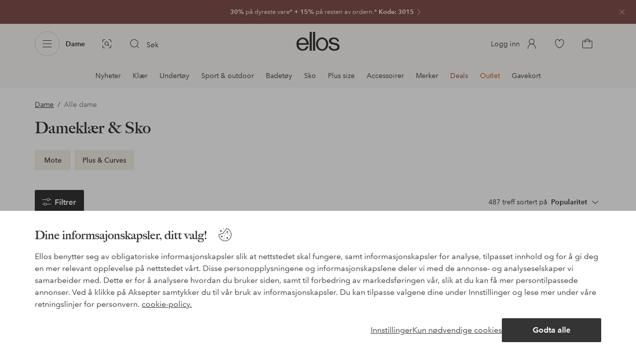

--- FILE ---
content_type: application/javascript; charset=UTF-8
request_url: https://www.ellos.no/_nuxt/bb585d8.js
body_size: 12962
content:
(window.webpackJsonp=window.webpackJsonp||[]).push([[2],{1029:function(t,e,r){"use strict";r(138),r(139),r(140),r(141),r(142),r(143),r(144),r(145),r(146),r(147),r(149),r(150),r(151);const n=new Map;e.a={data(){const t=this.$route.meta.prevScrolled;return delete this.$route.meta.prevScrolled,{prevScrolled:t}},computed:{cacheData:{get(){return this.prevScrolled&&n.has(this.$route.path)?n.get(this.$route.path):null},set(data){n.set(this.$route.path,JSON.parse(JSON.stringify(data)))}}},mounted(){this.prevScrolled=!1}}},1051:function(t,e,r){"use strict";r.r(e);var n=r(1681),o=r(1346),l=r(201),c=r(1682),h=r(1347),d=r(1096),m=r(1678),v=r(5);const f=["/dam/b/ladies-news","/dame/b/ladies-news","/naiset/b/ladies-news","/hem-inredning/b/home-news","/hjem-innredning/b/home-news","/bolig-indretning/b/home-news","/koti-sisustus/b/home-news","/barn/b/kids-news","/born/b/kids-news","/lapset/b/kids-news","/herr/b/mens-news","/herre/b/mens-news","/miehet/b/mens-news","/dam/plus-curves/b/ladies-news","/dame/plus-curves/b/ladies-news","/naiset/plus-curves/b/ladies-news","/dam/mode/b/ladies-news","/dame/mote/b/ladies-news","/dame/mode/b/ladies-news","/naiset/muoti/b/ladies-news","/herr/mode/b/mens-news","/herre/mote/b/mens-news","/herre/mode/b/mens-news","/miehet/muoti/b/mens-news"];var y=r(1029),$=r(1111),w=r(184),j=r(1112),P=r(18);const C=/.*(&(\w+=\w+)?)$/,S=["SE","NO","DK","FI"];var k={name:"Category",key:t=>t.name,components:{NavigationBreadcrumb:()=>Promise.resolve().then(r.bind(null,1348)),ProductListPage:m.a,RecentlyViewed:l.default,SeoPagination:c.a,QuestionsAnswers:o.default,ContentRenderer:()=>r.e(24).then(r.bind(null,1350)),OpenCmsContentRenderer:()=>r.e(50).then(r.bind(null,1948)),ProductSelectionPush:()=>Promise.resolve().then(r.bind(null,190)),BrandLinks:n.a,CategoryFacets:h.a,ProductSelectionPushv2:d.default},mixins:[y.a,j.b,$.a,P.a,w.b],validate(t){let{route:e}=t;const[r]=Object.values(e.params).reverse().filter(Boolean);return!C.test(r)},async asyncData(t){var e;const{store:r,from:n,route:o}=t;{const t=Object(v.extractFiltersFromPath)(n.path).path,e=Object(v.extractFiltersFromPath)(o.path).path;if(!o.name.includes("brandDetail")&&!o.name.includes("genericListPage")&&t===e)return{};const r=n.query.category,l=o.query.category;if(o.query.category&&r===l)return{}}const data=await Object(j.a)(t);if(!data)return{};const{breadcrumbs:l,department:c,page:h,isOpenCmsPage:d,filterPath:m}=data;return t.route.name.includes("brandDetail")&&l.length&&t.res&&(t.res.statusCode=410),null!==(e=t.res)&&void 0!==e&&e.resolveStatusCode&&(t.res.statusCode=410),r.commit("setBreadcrumbs",l),{breadcrumbs:l,department:c,page:h,isOpenCmsPage:d,filterPath:m}},data(){return this.$data||{breadcrumbs:[],category:{},jsonld:{},list:{},page:{},productCardFrontSize:[["(min-width: 1200px)","380"],["(min-width: 1024px)","320"],["(min-width: 768px)","242"],["(min-width: 414px)","200"],["(min-width: 375px)","180"],["(min-width: 320px)","152"],[void 0,"152"]],unvisitedCards:[],recoOther:{},recoCrossSell:{},redirect:null,filterPath:"",isOpenCmsPage:!1}},async fetch(){var t,e;if(this.isOpenCmsPage)return;if(this.cacheData){const{category:t,list:e}=this.cacheData;return this.$set(this.$data,"category",t),this.$set(this.$data,"list",e),this.trackList(e.articles),void(this.unvisitedCards=this.list.articles)}const r={path:this.genericListPath||this.$route.path,pagePath:this.$route.path};this.deal&&this.deal.campaignId&&(r.campaign=this.deal.campaignId);const{category:n,list:o,redirect:l}=await this.listFetch(r);if(l&&l!==this.$route.path&&this.$set(this.$data,"redirect",l),!n&&!o)return;this.$set(this.$data,"category",{...n});let c=o.articles;var h;c=await this.getCampaigns(c),this.inlineStoryCards&&(c=this.setInlineStoryCards(c,o)),this.fetchPage>1&&(c=this.list.articles.concat(c)),this.$set(this.$data,"list",{...this.list,...o,articles:c}),this.unvisitedCards=this.list.articles,this.$store.commit("setPathEn",n.pathEn),this.$store.state.gtmPageLoadEventsDone&&this.trackList(o.articles),(null===(h=o.abTest)||void 0===h?void 0:h.length)>0&&this.$EgTrackingService.activateActionTracking(`activate-${o.abTest.replace(/:.*$/,"")}`),this.cacheData={category:this.category,list:this.list};const d=this.isSearchPage?null===(t=this.$route.query)||void 0===t?void 0:t.term:null===(e=this.category)||void 0===e?void 0:e.path;null!=d&&d.length&&this.$store.commit("visualSearch/setLatestSearch",d)},head(){var t,e;let title="",r=this.category.pageDescription;var n,o;(this.category.pageTitle&&(title=this.category.pageTitle),this.$route.query.page&&(title=`${title} - ${this.$i18n.t("route.page")} ${this.$route.query.page}`),this.$route.query.term&&(title=`${this.$i18n.t("search.title",{0:this.$route.query.term})} | Ellos`),this.isGenericListPage&&null!==(t=this.page)&&void 0!==t&&null!==(t=t.content)&&void 0!==t&&t.length)&&(title=null===(n=this.page.content[0])||void 0===n||null===(n=n.cmsData)||void 0===n?void 0:n.pageTitle,r=null===(o=this.page.content[0])||void 0===o||null===(o=o.cmsData)||void 0===o?void 0:o.metaDescription);!title.length&&null!==(e=this.page)&&void 0!==e&&null!==(e=e.pageLabel)&&void 0!==e&&e.length&&(title=this.page.pageLabel);const head={title:title,meta:[{hid:"description",name:"description",content:r}],script:[]};let l;return this.businessRule&&(l=f.includes(this.$route.path)?"index, follow":"noindex, follow"),this.list.noIndex&&(l="noIndex, follow"),!this.category.facetMatch&&this.activeProductFilter&&(l="noindex, follow"),l&&head.meta.push({hid:"robots",name:"robots",content:l}),this.jsonld&&head.script.push({type:"application/ld+json",json:this.jsonld}),this.$store.commit("setPageTitle",head.title),head},computed:{abTest43(){return this.$store.state.ui.breakpoints.indexOf(this.$store.state.ui.breakpoint)<3&&this.$store.state.features.some(t=>{let{key:e,active:r}=t;return"ab_T43"===e&&r})},abTest90(){var t;const e=null===(t=this.$store.state.features.find(t=>{let{key:e}=t;return"ab_T90"===e}))||void 0===t?void 0:t.cookieValue;return!(!e||!["A","B"].includes(e))&&e},abTest121(){var t;const e=null===(t=this.$store.state.features.find(t=>{let{key:e}=t;return"ab_T121b"===e}))||void 0===t?void 0:t.cookieValue;return!(!e||!["A","B"].includes(e))&&e},filterTitle(){return this.category.facetMatch?this.category.headline:""},activeProductFilter(){return Array.isArray(this.list.activeFilters)&&this.list.activeFilters.length>1},useFilterPath(){return this.activeProductFilter&&!this.category.facetMatch&&this.filterPath.length?this.filterPath.includes("_0")?`/${this.filterPath}`:`/${this.filterPath}_0`:""},brandBaseBreadcrumb(){var t,e,r;const n=[{label:this.$i18n.t("filtersLabels.brand"),path:"/brand/list"}];return(null!==(t=this.page)&&void 0!==t&&t.pageTitle||null!==(e=this.department)&&void 0!==e&&e.path||null!==(r=this.department)&&void 0!==r&&r.label)&&n.push({label:this.page.pageTitle||this.fallbackTitle,path:this.department.path}),this.$route.path.startsWith("/brand")?n:[]},scrollToTopPositionBottom(){return this.$store.getters.chatBot&&!this.abTest43?"6rem":void 0},bottomContent(){return this.page.categoryContent&&this.page.categoryContent.bottom},businessRule(){return this.$route.path.includes("/b/")},brandPage(){return this.$route.path.startsWith("/brand")},currentCategory(){var t;return(null===(t=this.breadcrumbs[this.breadcrumbs.length-1])||void 0===t?void 0:t.label)||""},currentDepartment(){return this.department&&this.department.label?this.department.label:""},formattedBreadcrumbs(){if(this.breadcrumbs.length){const{path:t}=Object(v.extractFiltersFromPath)(this.$route.path),e=this.breadcrumbs.map(e=>({...e,path:t,query:{...this.$route.query,category:e.path.substring(1)}}));return this.brandBaseBreadcrumb.concat(e)}return this.brandBaseBreadcrumb},FAQ(){return{questions:this.page.categoryContent.faq||this.page.faq}},genericListPath(){var t,e,r,n;const o=(null===(t=this.page.content)||void 0===t?void 0:t.length)&&(null===(e=this.page.content[0])||void 0===e||null===(e=e.cmsData)||void 0===e?void 0:e.paths),l=Array.isArray(o)?o.map(path=>path.startsWith("/")?path.slice(1):path):[],c=(null===(r=this.page.content)||void 0===r?void 0:r.length)&&(null===(n=this.page.content[0])||void 0===n||null===(n=n.cmsData)||void 0===n?void 0:n.businessPage),h=((null==l?void 0:l.length)&&l.join("|"))+(c&&`/b/${c}`);if(h){const path=Object(v.extractFiltersFromPath)(this.$route.path).path;if(path&&h)return this.$route.path.replace(path,h)}return null},hasFAQ(){var t,e;return!this.activeProductFilter&&!this.isCampaignPage&&!this.isSalePage&&!this.isOutletPage&&!this.category.facetMatch&&((null===(t=this.page)||void 0===t||null===(t=t.categoryContent)||void 0===t||null===(t=t.faq)||void 0===t?void 0:t.length)||(null===(e=this.page)||void 0===e||null===(e=e.faq)||void 0===e?void 0:e.length))},hasBrandLinks(){var t,e,r;return!(null!==(t=this.page)&&void 0!==t&&null!==(t=t.categoryContent)&&void 0!==t&&null!==(t=t.seoBrandLinks)&&void 0!==t&&t.hide||null===(e=this.page)||void 0===e||null===(e=e.categoryContent)||void 0===e||null===(e=e.seoBrandLinks)||void 0===e||!e.numberOfBrands||null===(r=this.list)||void 0===r||null===(r=r.filters)||void 0===r||null===(r=r.brand)||void 0===r||!r.values)},hasWideLayout(){return this.$store.state.ui.wideLayout},inspirationCard(){var t;return(null===(t=this.page)||void 0===t||null===(t=t.categoryContent)||void 0===t?void 0:t.inspirationCard)||!1},inlineStoryCards(){var t,e;const r=[];return null!==(t=this.page)&&void 0!==t&&null!==(t=t.categoryContent)&&void 0!==t&&t.inlineStoryCards&&r.push(...this.page.categoryContent.inlineStoryCards),null!==(e=this.page)&&void 0!==e&&null!==(e=e.categoryContent)&&void 0!==e&&e.storyCards&&r.push(...this.page.categoryContent.storyCards),r},elpyCard(){var t,e;return!(!S.includes(this.$i18n.localeProperties.country)||null===(t=this.page)||void 0===t||null===(t=t.categoryContent)||void 0===t||!t.elpyCards)&&(null===(e=this.page)||void 0===e||null===(e=e.categoryContent)||void 0===e?void 0:e.elpyCards.filter(t=>{if(!t.enabled)return!1;if(t.categories&&t.categories.some(t=>t.includes("*"))){const e=t.categories.filter(t=>t.includes("*")?this.$route.path.startsWith(t.replace("/*","")):this.$route.path===t);return!(!e||!e.length)}return t.categories.includes(this.$route.path)}).shift())},headline(){var t,e;return this.isGenericListPage?(null===(t=this.page)||void 0===t||null===(t=t.content)||void 0===t?void 0:t.length)&&(null===(e=this.page.content[0])||void 0===e||null===(e=e.cmsData)||void 0===e?void 0:e.headline):this.businessRule&&this.category.headline?this.category.headline:this.isSearchPage?this.$i18n.t("search.title",{0:this.$route.query.term}):this.isSalePage?this.salePageHeadline:this.isOutletPage?this.outletPageHeadline:this.page.headline||this.category.headline},innerContent(){return this.page.categoryContent&&this.page.categoryContent.inner},intro(){if(this.$route.params.deal)return"";const t=this.list.activeFilters&&this.list.activeFilters.length;return(t>1||1===t&&"category"!==this.list.activeFilters[0])&&!this.category.facetMatch?"":this.isSalePage?this.salePageText?this.salePageText:this.page.intro:this.isOutletPage?this.outletPageText?this.outletPageText:this.page.intro:this.isGenericListPage?(null===(e=this.page)||void 0===e||null===(e=e.content)||void 0===e?void 0:e.length)&&(null===(r=this.page.content[0])||void 0===r||null===(r=r.cmsData)||void 0===r?void 0:r.intro):this.page.intro||this.list.text;var e,r},isCampaignPage(){return this.$route.path.startsWith("/campaign")},isCategoryPage(){return"category"===this.$route.name.split("_")[0]},isGenericListPage(){return!!this.genericListPath},isSalePage(){return"sale"===this.$route.name.split("_")[0]},isOutletPage(){return"outlet"===this.$route.name.split("_")[0]},isSearchPage(){return this.$route.query.term&&!("*"===this.$route.query.term&&this.$route.query.businessRule)},isZeroSearchPage(){return!this.$fetchState.pending&&this.isSearchPage&&this.list.articles&&!this.list.articles.length},showSalePageMeta(){return this.isSalePage&&this.breadcrumbs.length>2},showOutletPageMeta(){return this.isOutletPage&&this.breadcrumbs.length>2},topContent(){const t=this.page.categoryContent&&this.page.categoryContent.top;return t||this.bottomContent||this.innerContent?t:this.page.content||!1},abTest90HideTopContent(){return"B"===this.abTest90&&this.isCategoryPage},abTest121HideTopContent(){return"B"===this.abTest121&&this.isCategoryPage&&this.list.abT121Lineup},zeroResult(){var t,e;const r=this.$store.state.zeroSearchSettings;return{heading:(null==r?void 0:r.heading)||"",infoText:(null==r?void 0:r.infoText)||"",helpText:(null==r?void 0:r.helpText)||"",linksHeading:(null==r?void 0:r.linksHeading)||"",links:(null==r?void 0:r.links)||[],hasModules:null==r||null===(t=r.modules)||void 0===t?void 0:t.length,modules:null!=r&&null!==(e=r.modules)&&void 0!==e&&e.length?r.modules.map(t=>({cmsData:{...t,layout:"pdp"},id:t._meta.deliveryId,type:t._meta.schema.split("/").pop()})):[]}},isNoindexPage(){return this.list.noIndex||!this.category.facetMatch&&this.activeProductFilter}},watch:{abTest43(t){this.$store.commit("abToggleChatbot",!t)},redirect(path){path.includes("http")?window.location=path:this.$router.push(path)},"$store.state.gtmPageLoadEventsDone":{handler(t){t&&this.list&&this.list.articles&&this.trackList(this.list.articles)},deep:!0},"$route.query.sort":{handler(t){Object(v.trackClickSort)({label:this.$i18n.t(`sort.${t}`)})}},"$route.path":{handler(){this.$store.commit("setCategoryOptionsOverride",{})}},list:{handler(t){t.abT121Lineup&&this.abTest121&&this.isCategoryPage&&this.$EgTrackingService.activateActionTracking("activate-t121b")},deep:!0,immediate:!1},topContent(t){null!=t&&t.length&&this.abTest90&&this.isCategoryPage&&this.$EgTrackingService.activateActionTracking("activate-t90")}},mounted(){var t;this.$store.state.recommendations.enable&&setTimeout(()=>{window.exponea&&this.isZeroSearchPage&&this.loadAllRecommendations()},1e3),this.list&&this.list.articles&&this.$store.state.gtmPageLoadEventsDone&&this.trackList(this.list.articles),this.abTest43&&this.$store.commit("abToggleChatbot",!1),null!==(t=this.topContent)&&void 0!==t&&t.length&&this.abTest90&&this.isCategoryPage&&this.$EgTrackingService.activateActionTracking("activate-t90")},beforeDestroy(){this.abTest43&&this.$store.commit("abToggleChatbot",!0),this.$store.commit("setCategoryOptionsOverride",{})},methods:{async loadAllRecommendations(){const t={Other:"recoOther","Cross sell":"recoCrossSell"};this.$store.state.recommendations.lineups.map(async e=>{if("Zero Search Result"===e.position){let r=[],title=e.title,n=e.subtitle;const o=await Object(v.getRecommendationArticleNumbers)(e.recommendationId,e.size,e.fillWithRandom);if(o&&o.length)r=await this.$api(`/lineup?articles=${o.join("|")}&inStockFilter=true`);else if(e.fallback&&e.fallback.enable){r=(await this.$api(`/articles/?term=*&sort=${e.fallback.sort}`)).articles.slice(0,e.size),title=e.fallback.title||title,n=e.fallback.subtitle||n}t[e.type]&&this.$set(this.$data,t[e.type],{title:{text:title},...n&&{subtitle:{text:n}},...r&&r.length&&{products:r},trackingId:e.trackingId})}})},seoPagination(){return this.$store.getters.robot&&this.list.pagination},trackFilter(t){Object(v.trackClickFilter)(t)},applyFilter(t){let path=Object(v.extractFiltersFromPath)(this.$route.path).path;const e={...this.$route.query},r={};if(Object.entries(t).forEach(t=>{let[n,data]=t;if(data.length)if("category"===n){if(!this.brandPage)return;const t=data[data.length-1];e[n]=t&&t.path.substring(1,t.path.length)}else r[n]=data.map(t=>t.id).sort().join("+");else delete e[n]}),this.filterPath=Object.entries(r).map(t=>{let[e,r]=t;return`${e}/${r}`}).sort().join("/"),t.category&&t.category.length>1){const[e]=t.category.slice(-1);!this.brandPage&&e&&e.query&&(!this.businessRule||this.businessRule&&e.query!==`/${this.$route.params.id}`)&&(path=e.query)}const n=path+(this.filterPath.length?`/${this.filterPath}`:""),o=this.facetedLinks.some(link=>link.path===n)?"":"_0",l={path:`${n}${this.filterPath.length?o:""}`,hash:this.$route.hash,query:e};this.$router.push(l)},setJsonld(){let t=this.list.introTitle;!t&&this.category.pageTitle&&(t=this.category.pageTitle.replace(` | ellos.${this.$i18n.localeProperties.country.toLowerCase()}`,""));const e={"@context":"https://schema.org","@type":"ItemList",name:t,description:this.category.pageDescription,url:this.$route.fullPath,numberOfItems:this.list.count.total};e.itemListElement=this.list.articles.map((article,t)=>{const e=this.localePath({name:"productDetail",params:{brand:article.subBrandSeo,name:article.nameSeo,id:article.id}});return{"@type":"ListItem",position:t+this.list.count.pagelower,url:e,name:article.name,image:article.imageFront?article.imageFront.card.split("&mw=")[0]:""}}),this.jsonld=e},trackAction(data){var t;const e=this.$route.params.searchType;let r;if((null===(t=this.$store.state.categoryOptionsOverride)||void 0===t?void 0:t.key)===this.$route.path&&(r=this.$store.state.categoryOptionsOverride.options),data.action&&"track_content"===data.action)return void Object(v.trackClickCarousel)({label:data.label,path:data.path,name:this.json.title||null,index:data.index});const{index:n}=Object(v.findProductAndIndexById)(this.list.articles,data.productId),o=this.breadcrumbs.length?`category ${this.breadcrumbs[this.breadcrumbs.length-1].label}`:"category",l={listName:this.$route.path.includes("/search")||"internalSearch"===e?"search result":o,listId:this.$route.path.includes("/search")||"internalSearch"===e?"search_result":o.replace(" ","_"),index:n,...r};this.$route.query.intcmp&&(l.listId=this.$route.query.intcmp,l.listName="campaign"),this.$store.commit("setProductOptions",l)},trackList(t){var e;const r=this.$route.params.searchType;let n;(null===(e=this.$store.state.categoryOptionsOverride)||void 0===e?void 0:e.key)===this.$route.path&&(n=this.$store.state.categoryOptionsOverride.options),t&&t.length&&Object(v.trackProductList)(t.map((article,i)=>{if(!article.type)return{...article,index:i+1,brand:article.subBrand,price:article.currentPrice,variantId:article.id,discount:article.originalPrice-article.currentPrice}}).filter(Boolean),this.isSearchPage||"internalSearch"===r?"internalSearch":"",this.$store,this.$i18n.localeProperties,void 0,{...n})},trackProgressiveNav(){},trackRecommendationLineup(t,e,r,n){Object(v.trackProductList)(t&&t.length?t.map((t,i)=>({...t,index:i+1,brand:t.subBrand,price:t.currentPrice,variantId:t.id,discount:t.originalPrice-t.currentPrice})):[],null,this.$store,this.$i18n.localeProperties,n?{eventAction:"click_view_more"}:{},{listId:e,listName:r||e.replace(/_/g," ")})}}},x=(r(1368),r(0)),T=r(1370),component=Object(x.a)(k,function(){var t,e,r=this,n=r._self._c;return r.isOpenCmsPage?n("main",{attrs:{role:"main"}},[n("div",{staticClass:"breadcrumb-wrapper breadcrumb-wrapper-faq"},[n("navigation-breadcrumb",{attrs:{links:r.breadcrumbs,"filter-title":r.filterTitle}})],1),r._v(" "),n("open-cms-content-renderer",r._b({},"open-cms-content-renderer",r.page.content,!1))],1):n("main",{staticClass:"product-list-page",class:{T121:r.abTest121HideTopContent},attrs:{role:"main"}},[!r.topContent||r.abTest90HideTopContent||r.abTest121HideTopContent?r._e():n("content-renderer",{attrs:{content:r.topContent}}),r._v(" "),r.list.abT121Lineup&&"B"===r.abTest121&&r.isCategoryPage?[n("product-selection-pushv2",{key:(null===(t=r.category)||void 0===t?void 0:t.path)||"",staticClass:"T121",attrs:{wrap:!0,"use-skeleton":!0,layout:"pdp","items-per-slide":5,limit:5,json:{minSize:2,maxSize:30,layout:"pdp",title:"Bästsäljare",businessPage:"bestsellers",category:null===(e=r.category)||void 0===e?void 0:e.path}}}),r._v(" "),n("hr",{staticClass:"wrap"})]:r._e(),r._v(" "),r.isZeroSearchPage?[n("div",{staticClass:"wrap zero-search-container"},[n("h1",{staticClass:"search-term"},[r._v("\n        "+r._s(r.zeroResult.heading)+' "'+r._s(r.$route.query.term)+'"\n      ')]),r._v(" "),n("p",{staticClass:"search-info"},[n("span",[r._v("\n          "+r._s(r.zeroResult.infoText)+"\n        ")]),r._v("\n        "+r._s(r.zeroResult.helpText)+"\n      ")]),r._v(" "),n("div",{staticClass:"category-container"},[n("p",{staticClass:"category-title"},[r._v("\n          "+r._s(r.zeroResult.linksHeading)+"\n        ")]),r._v(" "),n("ul",{staticClass:"category-list"},r._l(r.zeroResult.links,function(link){return n("li",{key:link.path},[n("storefront-link",{attrs:{to:link.path}},[r._v("\n              "+r._s(link.label)+"\n            ")])],1)}),0)])]),r._v(" "),r.recoOther.products?n("product-selection-push",{key:"other",attrs:{title:r.recoOther.title,subtitle:r.recoOther.subtitle,products:r.recoOther.products},on:{moveEnd:function(t){var e;return r.trackRecommendationLineup(r.recoOther.products,r.recoOther.trackingId,null===(e=r.recoOther.title)||void 0===e?void 0:e.text,!0)},isIntersecting:function(t){var e;return r.trackRecommendationLineup(r.recoOther.products,r.recoOther.trackingId,null===(e=r.recoOther.title)||void 0===e?void 0:e.text)}}}):r._e(),r._v(" "),r.recoCrossSell.products?n("product-selection-push",{key:"crossSell",attrs:{title:r.recoCrossSell.title,subtitle:r.recoCrossSell.subtitle,products:r.recoCrossSell.products},on:{moveEnd:function(t){var e;return r.trackRecommendationLineup(r.recoCrossSell.products,r.recoCrossSell.trackingId,null===(e=r.recoCrossSell.title)||void 0===e?void 0:e.text,!0)},isIntersecting:function(t){var e;return r.trackRecommendationLineup(r.recoCrossSell.products,r.recoCrossSell.trackingId,null===(e=r.recoCrossSell.title)||void 0===e?void 0:e.text)}}}):r._e(),r._v(" "),r.zeroResult.hasModules?n("content-renderer",{ref:"zeroResultModules",attrs:{content:r.zeroResult.modules}}):r._e()]:n("product-list-page",{ref:"productListPage",attrs:{"active-filters":r.list.activeFilters,articles:r.list.articles,breadcrumb:r.breadcrumbs,categories:r.list.categories,"categories-as-filters":r.isGenericListPage,count:r.list.count,"elpy-card":r.elpyCard,"faceted-links":[],filters:r.list.filters,"active-filter-path":r.useFilterPath,headline:r.headline,incentive:r.page.incentive,intro:r.intro,"inspiration-card":r.inspirationCard,loading:r.$fetchState.pending||null!==r.redirect,"open-category-panel":!0,"optimize-image":!1,pagination:r.list.pagination,"product-card-front-size":r.productCardFrontSize,"show-count":!0,sort:r.list.sort,"scroll-to-top-position-bottom":r.scrollToTopPositionBottom,"main-content-loaded":r.$store.state.ui.showFooter,"filter-title":r.filterTitle},on:{action:r.trackAction,filtering:r.applyFilter,loadmore:r.fetchMore,navaction:r.trackProgressiveNav,trackFilter:r.trackFilter}},[n("template",{slot:"inner"},[r.innerContent?n("content-renderer",{attrs:{content:r.innerContent}}):r._e()],1)],2),r._v(" "),r.seoPagination?n("seo-pagination",{attrs:{pagination:r.list.pagination||{}}}):r._e(),r._v(" "),r.hasWideLayout&&!r.isNoindexPage?n("category-facets",{staticClass:"abt47",attrs:{categories:[r.category]}}):r._e(),r._v(" "),r.$store.state.ui.showFooter?[r.bottomContent?n("content-renderer",{attrs:{content:r.bottomContent}}):r._e(),r._v(" "),n("recently-viewed")]:r._e(),r._v(" "),!r.hasBrandLinks||r.isNoindexPage||r.category.facetMatch?r._e():n("brand-links",{attrs:{"css-class":["wrap"],brands:r.list.filters.brand.values,category:r.category.name,"number-of-brands":r.page.categoryContent.seoBrandLinks.numberOfBrands}}),r._v(" "),r.hasFAQ?n("questions-answers",{attrs:{json:r.FAQ,"show-title":!0}}):r._e(),r._v(" "),r.hasWideLayout||r.isNoindexPage?r._e():n("category-facets",{attrs:{categories:[r.category]}})],2)},[],!1,null,null,null);"function"==typeof T.default&&Object(T.default)(component);e.default=component.exports},1096:function(t,e,r){"use strict";r.r(e);r(1012),r(1013),r(1014),r(1015),r(1016),r(1017),r(1018),r(1019),r(1020),r(1021),r(1022),r(1023),r(1024),r(1025),r(1026),r(1027);var n=r(190),o=r(184),l=r(5);const{props:c,...h}=n.default,{button:d,feed:m,narrow:v,products:f,styles:y,subtitle:$,title:title,stillImage:w,visualSearch:j,btnColor:P,viewAll:C,darkModeText:S,backgroundColor:k,...x}=c;h.props=x;var T={extends:h,props:{feed:{type:Boolean,default:!1},json:{type:Object,required:!1},useSkeleton:{type:Boolean,default:!1},abtest120:{type:[Boolean,String],default:!1}},mixins:[o.b],data(){return{products:[],loading:this.useSkeleton}},async fetch(){var t,e,r,n,o,c,h,d,m;if(this.json.hide)return;if(!0===this.json.showForDropship&&!1===this.json.isDropship)return;let v=this.json.products;const f=new URLSearchParams;if(f.append("inStockFilter",!0),null!==(t=this.json)&&void 0!==t&&t.businessPage&&f.append("businessPage",this.json.businessPage),this.json.articles)f.append("articles",this.json.articles.split(",").join("|")),v=await this.$api(`/lineup?${f.toString()}`);else if(this.json.category){const t=this.json.category.replace(/^\/|\/$/g,"");if(f.append("category",t),this.json.campaign){var y;f.delete("inStockFilter"),f.append("campaign",this.json.campaign),null!==(y=this.json)&&void 0!==y&&y.businessPage&&(f.delete("businessPage"),f.append("businessRule",this.json.businessPage));v=(await this.$api(`/articles/?${f.toString()}`)).articles}else v=await this.$api(`/lineup?${f.toString()}`)}else if(this.json.campaign)f.append("campaign",this.json.campaign),v=await this.$api(`/lineup?${f.toString()}`);else if(this.json.brand)f.append("brand",this.json.brand),v=await this.$api(`/lineup?${f.toString()}`);else if(this.json.attribute&&this.json[this.json.attribute])v=this.json[this.json.attribute].products;else if(this.json.attribute&&null!==(e=this.json.product)&&void 0!==e&&null!==(e=e.article)&&void 0!==e&&e.lineups[this.json.attribute]){var $;f.append("articles",null===($=this.json.product)||void 0===$||null===($=$.article)||void 0===$?void 0:$.lineups[this.json.attribute]),v=await this.$api(`/lineup?${f.toString()}`)}else if(this.json.attribute&&"series"===this.json.attribute&&null!==(r=this.json.product)&&void 0!==r&&r.series){var w,j,P;f.delete("inStockFilter"),f.append("series",this.json.product.series),this.json.currentDepartment&&null!==(w=this.json.product)&&void 0!==w&&w.department&&f.append("department",this.json.product.department);const t=[];if(this.json.currentBrand&&null!==(j=this.json.product)&&void 0!==j&&j.seoPathField&&t.push(`brands=${this.json.product.seoPathField}`),this.json.currentColor&&null!==(P=this.json.product)&&void 0!==P&&null!==(P=P.article)&&void 0!==P&&P.baseColor&&t.push(`colors=${this.json.product.article.baseColor}`),this.json.currentFit){var C;const e=null===(C=this.product)||void 0===C||null===(C=C.productProperties)||void 0===C||null===(C=C.find(t=>t.title===this.$i18n.t("productdetail.attributes.Fitting")))||void 0===C?void 0:C.value;e&&t.push(`fitting=${e}`)}t.length&&f.append("filters",t.join("&"));v=(await this.$api(`/articles/?${f.toString()}`)).articles}else if(this.json.attribute&&"relation"===this.json.attribute&&null!==(n=this.json.product)&&void 0!==n&&null!==(n=n.article)&&void 0!==n&&n.relation){var S,k,x;f.delete("inStockFilter"),f.append("relation",this.json.product.article.relation),this.json.currentDepartment&&null!==(S=this.json.product)&&void 0!==S&&S.department&&f.append("department",this.json.product.department);const t=[];if(this.json.currentBrand&&null!==(k=this.json.product)&&void 0!==k&&k.seoPathField&&t.push(`brands=${this.json.product.seoPathField}`),this.json.currentColor&&null!==(x=this.json.product)&&void 0!==x&&null!==(x=x.article)&&void 0!==x&&x.baseColor&&t.push(`colors=${this.json.product.article.baseColor}`),this.json.currentFit){var T;const e=null===(T=this.product)||void 0===T||null===(T=T.productProperties)||void 0===T||null===(T=T.find(t=>t.title===this.$i18n.t("productdetail.attributes.Fitting")))||void 0===T?void 0:T.value;e&&t.push(`fitting=${e}`)}t.length&&f.append("filters",t.join("&"));v=(await this.$api(`/articles/?${f.toString()}`)).articles}else if(this.json.favorites&&null!==(o=this.$store.state)&&void 0!==o&&null!==(o=o.favorites)&&void 0!==o&&null!==(o=o.items)&&void 0!==o&&o.length){const t=this.$store.state.favorites.items.map(t=>t.articleNumber);f.append("articles",t.join("|")),v=await this.$api(`/lineup?${f.toString()}`)}else if(this.json.recentlyViewed&&null!==(c=this.$store.state)&&void 0!==c&&null!==(c=c.recentlyViewed)&&void 0!==c&&null!==(c=c.list)&&void 0!==c&&c.length){const t=this.$store.state.recentlyViewed.list.filter(t=>t!==this.id);f.append("articles",t.join("|")),v=await this.$api(`/lineup?${f.toString()}`)}else if(null!==(h=this.$store.state.visualSearch.cmsData)&&void 0!==h&&h.enabled&&this.json.visualSearch&&null!==(d=this.json.product)&&void 0!==d&&d.article){var O;const t=this.json.product.article.id,image=null===(O=this.availableImage)||void 0===O?void 0:O.originalUrl,e=await this.$api("/visualSearch/similars",{method:"POST",headers:{"content-type":"application/json"},body:JSON.stringify({sku:t,img:image})});(null==e?void 0:e.statusCode)>399?(this.loading=!1,v=[]):v=e}else if(this.json.recommendationId)try{const t=[...Array.isArray(this.json.filters)?this.json.filters.filter(t=>"recommendation"===t.filterType&&t.property&&t.operator&&t.value).map(t=>({property:t.property,constraint:{type:"string",operator:t.operator,operands:[{type:"constant",value:t.value}]}})):[],...this.json.productId?[{property:"product_id",constraint:{type:"string",operator:"does not contain",operands:[{type:"constant",value:this.json.productId.split("-")[0]}]}}]:[]];await Object(l.waitFor)(()=>{var t;return null===(t=window)||void 0===t?void 0:t.exponea},3e3);const e=this.json.productId,r=await Object(l.getRecommendationArticleNumbers)(this.json.recommendationId,this.articlesLimit,!1,e,[...Array(4)].map((t,i)=>this.getCategoryLabel(i)),t);r&&r.length&&(f.append("articles",r.join("|")),v=await this.$api(`/lineup?${f.toString()}`))}catch(t){v=[]}if(null!==(m=v)&&void 0!==m&&m.length){var F;let t=this.articlesLimit;this.feed&&t%2==0&&(t=t>9?9:t-1),v=this.filterArticles(v,this.json.filters),v=await this.getCampaigns(v),null!==(F=this.json)&&void 0!==F&&null!==(F=F.product)&&void 0!==F&&F.article.id&&(v=v.filter(article=>article.id!==this.json.product.article.id));const e=this.json.minSize||1;v.length<e?this.products=[]:this.products=v.slice(0,t),this.loading=!1}},computed:{articlesLimit(){return this.json.maxSize||10},limited(){return this.$store.state.ui.SSR},button(){return this.json.button?{label:this.json.button.label,path:this.json.button.path}:{}},backgroundColor(){return this.json.backgroundColor},darkModeText(){return this.json.darkModeText},narrow(){return"pdp"!==this.json.layout},styles:()=>[],stillImage(){return this.json.stillImage},visualSearch(){return this.json.visualSearch&&!this.abtest120},availableImage(){var t,e,r;return(null===(t=this.json.product)||void 0===t||null===(t=t.article)||void 0===t?void 0:t.images.find(img=>"Fs"===img.type))||(null===(e=this.json.product)||void 0===e||null===(e=e.article)||void 0===e?void 0:e.images.find(img=>"Fm"===img.type))||(null===(r=this.json.product)||void 0===r||null===(r=r.article)||void 0===r?void 0:r.images[0])},btnColor(){return this.json.btnColor},subtitle(){return{text:this.json.subtitle,centered:"pdp"!==this.json.layout}},SSR(){return this.$store.state.ui.SSR},title(){return{text:this.json.title,centered:"pdp"!==this.json.layout}},userScrolled(){return this.$store.state.ui.scrollTop>0},viewAll(){if(this.json.viewAll)return{label:this.json.viewAll.label,path:this.json.viewAll.path}}},methods:{filterArticles(t,e){if(null==e||!e.length)return t;const r=e.find(t=>!0===t.removeRelatedArticles),n=new Set,o=new Set,l=new Set,c=new Set,h=new Set,d=new Set,m=new Set,v=new Set,f=new Set,y=new Set;e.forEach(filter=>{"default"===filter.filterType&&(filter.articles&&filter.articles.split(",").forEach(t=>("Show"===filter.state?n:o).add(t.trim())),filter.categories&&filter.categories.split(",").forEach(t=>("Show"===filter.state?l:c).add(t.trim().toLowerCase())),filter.campaigns&&filter.campaigns.split(",").forEach(t=>("Show"===filter.state?h:d).add(t.trim())),filter.brands&&filter.brands.split(",").forEach(t=>("Show"===filter.state?m:v).add(t.trim())),filter.colors&&filter.colors.split(",").forEach(t=>("Show"===filter.state?f:y).add(t.trim())))});let $=t.filter(article=>{var t,e,r,$,w,j;const P=n.has(article.id),C=o.has(article.id),S=(null===(t=article.categories)||void 0===t?void 0:t.some(t=>l.has(t.toLowerCase())))||!1,k=(null===(e=article.categories)||void 0===e?void 0:e.some(t=>c.has(t.toLowerCase())))||!1,x=(null===(r=article.campaigns)||void 0===r?void 0:r.some(t=>h.has(t.name)))||!1,T=(null===($=article.campaigns)||void 0===$?void 0:$.some(t=>d.has(t.name)))||!1,O=m.has(article.subBrandSeo),F=v.has(article.subBrandSeo),L=(null===(w=article.baseColors)||void 0===w?void 0:w.some(t=>f.has(t)))||!1,_=(null===(j=article.baseColors)||void 0===j?void 0:j.some(t=>y.has(t)))||!1;return!(C||k||T||F||_)&&(!(n.size||l.size||h.size||m.size||f.size)||(P||S||x||O||L))});if(r){const t=new Set;$=$.filter(article=>{const e=article.id.split("-")[0];return!t.has(e)&&(t.add(e),!0)})}return $},getCategoryLabel(t){var e;return null!==(e=this.json.breadcrumbs)&&void 0!==e&&e.length?t>0&&void 0===this.json.breadcrumbs[t]?this.getCategoryLabel(t-1):this.json.breadcrumbs[t].label:""},getImageRatio:t=>Object(l.imageRatio)(t),getName:()=>"",getType:()=>"",emitAction(data){const t=Object(l.findProductAndIndexById)(this.products,data.productId);this.$store.commit("setProductOptions",{index:t.index||data.index,listId:this.json.trackingId,listName:this.json.title||this.json.trackingId.replace(/_/g," ")})},isIntersected(){this.products.length&&this.trackLineup()},emitMoveEnd(){this.trackLineup(!0)},showMoreSimilars(){var t;const e=this.json.product.article.id,image=null===(t=this.availableImage)||void 0===t?void 0:t.url.replace("&mw={size}","&mw=334&fmt=webp"),data=JSON.stringify({sku:e,img:image});this.$store.dispatch("visualSearch/getBounds",{reqBody:data,route:this.$route,searchType:"click show similar search",preview:image})},async trackLineup(t){Object(l.trackProductList)(this.products.map((article,i)=>({...article,index:i+1,brand:article.subBrand,price:article.currentPrice,variantId:article.id,discount:article.originalPrice-article.currentPrice})),null,this.$store,this.$i18n.localeProperties,t?{eventAction:"click_view_more"}:{},{listId:this.json.trackingId,listName:this.json.title||this.json.trackingId.replace(/_/g," ")})}},watch:{products(t){const e=window.matchMedia("(min-width: 62em)").matches;null!=t&&t.length&&this.abtest120&&!e&&this.$EgTrackingService.activateActionTracking("activate-t120")},"$store.state.favorites.items":function(){this.json.favorites&&this.$nextTick(()=>{this.$fetch()})},"$store.state.recentlyViewed.lineup":function(){this.json.recentlyViewed&&this.$fetch()},hasSufficientProducts(){this.products.length&&this.$nextTick(()=>{const element=this.$el,t=new IntersectionObserver(e=>{e.forEach(e=>{e.isIntersecting&&(this.isIntersected(),t.disconnect())})});t.observe(element)})},userScrolled(t){if(!t||!this.limited)return;const e=this.json.products.length;this.limited=!1,this.articlesLimit<e&&(this.articlesLimit=e)}}},O=r(0),component=Object(O.a)(T,undefined,undefined,!1,null,null,null);e.default=component.exports},1111:function(t,e,r){"use strict";r.d(e,"a",function(){return o});var n=r(76);const o={methods:{setInlineStoryCards(t,e){const r=58*(e.pagination.current-1),o=58*e.pagination.current;return JSON.parse(JSON.stringify(this.inlineStoryCards)).map(t=>null!=t&&t.positions?(t.positions=t.positions.filter(t=>t>=r&&t<o),t):{}).filter(t=>t.positions&&t.positions.length>0).forEach(o=>{o.positions.forEach(l=>{const c=`story-card-position-${l}`,{wide:h,...d}=o;d.background&&d.background.image&&(d.background.image.path=Object(n.a)("background",d.background.image.name)),d.textImage&&(o.textImage.url=`https://ellos.a.bigcontent.io/v1/static/${o.textImage.name}`);const m=e.pagination.current>1?l-r:l;t.splice(m,0,{id:c,wide:h,type:"story-card",data:{...d,contentName:d._meta.name}})})}),t}}}},1112:function(t,e,r){"use strict";r.d(e,"a",function(){return o}),r.d(e,"b",function(){return h});var n=r(5);const o=async t=>{let{$api:e,error:r,route:o,store:l}=t;const{path:path,filters:c={}}=Object(n.extractFiltersFromPath)(o.path);let h="";Object.keys(c).length>0&&path!==o.path&&(h=o.path.replace(`${path}/`,""));const d=new URLSearchParams({path:path,...o.query.category&&{category:o.query.category},...o.query.contentId&&{id:o.query.contentId},...o.query.preview&&{preview:o.query.preview}});o.query.term&&Object.entries(o.query).forEach(t=>{let[e,r]=t;"path"!==e&&"sort"!==e&&"brand"!==e&&l.state.listPageParams.includes(e)&&d.set(e,r)});const m=[e(`/page/?${d.toString()}`)];l.state.allFilters.length||m.push(e("/template?type=category"));const[v,f]=await Promise.all(m);if(v.errorType)return void r(v);const{backgroundStyle:y,department:$,headerVariant:w,preHeader:j,breadcrumbs:P,isOpenCmsPage:C,...S}=v;return l.commit("setHeader",{headerVariant:w}),l.commit("ui/background",y),l.commit("departmentPath",$&&($.structure||$.path)),l.commit("preHeader",j),f&&f.allFilters&&l.commit("updateState",f),{breadcrumbs:P,department:$,page:S,isOpenCmsPage:C,filterPath:h}};let l;const c=async function(t){var e,r,o,l;const c=t.brand?t.pagePath:t.path,h=Object(n.extractFiltersFromPath)(c);t.path=h.path;const d=t.onSaleOnly;delete t.onSaleOnly,t.path||delete t.path;const m=new URLSearchParams(t),v=[],f=[],y={...this.$route.query,...h.filters};d&&(y.onoffswitches="onsale"),Object.entries(y).forEach(t=>{let[e,r]=t;if(this.$store.state.ui.filterPanels.list.includes(e)){const t=this.$store.state.ui.rangeFilterTypes.find(filter=>filter.id===e);if(t)f.push(`${t.key}=${decodeURIComponent(r)}`);else{const t=this.$store.state.ui.filterTypes.find(filter=>filter.id===e);v.push(`${t.key}=${decodeURIComponent(r)}`)}return}this.$store.state.listPageParams.includes(e)&&m.append(e,r)}),this.fetchPage>1&&m.set("page",this.fetchPage),v.length&&m.set("filters",v.join("&")),f.length&&m.set("rangeFilters",f.join("&")),d&&m.set("onSaleOnly",!0);const $=`/articles/?${m.toString()}`,w=await this.$api($);if(window.clearTimeout(this._plpSwitchTimeout),this.cancelFetch)return this.cancelFetch=!1,{};if(0===w.count.total&&w.category.name){if(Object.keys(h.filters||{}).length)return this.$nuxt.context.redirect(302,h.path),{};const e=h.path.split("/"),r=e.length>2;e.splice(-1,1);const n=t.brand&&2===e.length?"/brand/list":e.join("/");if(r)return this.$nuxt.context.redirect(302,n),{}}if(302===w.statusCode)return this.$nuxt.context.redirect(302,w.path),{};if(w.errorType)return this.$nuxt.error(w),{};let j;const{sort:P,category:C,links:S,redirect:k,...x}=w;if(h.filters){var T;const t=C.facetMatch&&this.$route.path.includes("_0"),e=!C.facetMatch&&!this.$route.path.includes("_0");if(t&&this.$nuxt.context.redirect(301,this.$route.path.replace("_0","")),e&&(null===(T=this.$nuxt.context.res)||void 0===T||!T.resolveStatusCode))return this.$nuxt.error({statusCode:404,errorType:"ListEmpty"}),{}}if(k)return{redirect:k};if(!x.articles.length&&null!==(e=this.$nuxt.context.res)&&void 0!==e&&e.resolveStatusCode)return this.$nuxt.error({statusCode:410,errorType:"Gone"}),{};if(!this.list.filters&&!x.articles.length&&!this.$route.path.startsWith("/search"))return this.$nuxt.error({statusCode:404,errorType:"ListEmpty"}),{};P&&(j=P.map(t=>({...t,label:t.label||this.$i18n.t(`sort.${t.value}`),originalPath:t.path,path:{query:{...this.$route.query,sort:t.value}}}))),S.next&&this.$api(`/articles/${S.next}`);const O=(null===(r=this.$store.state)||void 0===r||null===(r=r.seoSettings)||void 0===r?void 0:r.threshold)||3,F=(null===(o=w.activeFilters)||void 0===o?void 0:o.filter(filter=>"category"!==filter).length)>0&&!1===(null===(l=w.category)||void 0===l?void 0:l.faceted);return{category:C,list:{...x,sort:j,text:C&&C.text,noIndex:w.count.total>0&&w.count.total<=O,facetedNoIndex:F},redirect:k}},h={data:()=>({cancelFetch:!1,fetchPage:1,nextLink:null}),computed:{componentProps(){return this.hasBackLink?{to:this.breadcrumbs[this.breadcrumbs.length-2].path}:{}},facetedLinks(){var t;const e=Object(n.extractFiltersFromPath)(this.$route.path).path;return null!==(t=this.category)&&void 0!==t&&t.facets?this.category.facets.map(t=>{const r=(t.attributes?t.attributes.map(filter=>({name:"campaign"===filter.attribute?"campaigns":filter.attribute,value:filter.values.sort()})):[]).map(filter=>{const t=filter.value.join("+");return`/${filter.name}/${t}`}).join("");return{label:t.headline,path:`${e}${r}`}}):[]},hasBackLink(){return this.breadcrumbs.length>1},searchQuery(){return Object.values(this.$route.query).join("")}},watch:{"$route.path":"newFetch","$store.state.ui.pageLoaded":function(){this.nextLink&&(this.$api(`/articles/${this.nextLink}`),this.nextLink=null)},fetchPage(t){t>1&&this.$fetch()},"department.path":function(t,e){if(window.clearTimeout(this._plpSwitchTimeout),!e||!t)return;const[,r]=t.split("/"),[,n]=e.split("/");r!==n?this.$set(this.$data,"list",{}):this._plpSwitchTimeout=window.setTimeout(()=>{this.$set(this.$data,"list",{...this.list,articles:[]})},200)},searchQuery:"newFetch"},methods:{fetchMore(){this.fetchPage=this.list.pagination.current+1},newFetch(){this.fetchPage=1,this.$fetchState.pending?this.cancelFetch||(this.cancelFetch=!0,l.then(()=>(l=this.$fetch(),l))):l=this.$fetch()}},created(){this.listFetch=c.bind(this)},beforeDestroy(){l=null}}},1113:function(t,e){},1198:function(t,e,r){var content=r(1369);content.__esModule&&(content=content.default),"string"==typeof content&&(content=[[t.i,content,""]]),content.locals&&(t.exports=content.locals);(0,r(3).default)("aeb11440",content,!0,{sourceMap:!1})},1368:function(t,e,r){"use strict";r(1198)},1369:function(t,e,r){var n=r(2)(function(i){return i[1]});n.push([t.i,".breadcrumb-wrapper{display:flex;justify-content:center;width:100%}.breadcrumb-wrapper-faq{background-color:#f7f7f7}.breadcrumb-wrapper .navigation-breadcrumb{width:100%}.product-list-page-container{display:flex;flex-direction:column;width:100%}.product-list-page-container .content-container{display:flex}.product-list-page-container .content-container .content-wrapper-category-header{max-width:100rem;width:100%}.product-list-page-container .content-container .content-wrapper-category-header .content-wrapper{padding:0 1rem;width:100%}.product-list-page-container .product-list-page .plp-title-wrapper{align-items:center;display:flex;margin:1.5rem 0}.product-list-page-container .product-list-page .plp-title-wrapper svg{margin-right:.5rem}.product-list-page-container .product-list-page .plp-title-wrapper h1{font-size:1.5rem}.product-list-page+.recently-viewed{padding-top:0}.product-list-page .zero-search-container .search-term{font-family:BigCaslon,Times,serif;font-size:1.5rem;padding-top:2rem}.product-list-page .zero-search-container .search-info{font-size:.875rem;line-height:1.3125rem;margin:1rem 0 2rem}.product-list-page .zero-search-container .search-info span{display:block;font-weight:700}.product-list-page .zero-search-container .category-title{font-size:1rem;font-weight:700}.product-list-page .zero-search-container .category-list{display:grid;font-family:AvenirNextLTPro,Tahoma,sans;font-weight:700;grid-template-columns:repeat(2,50%);list-style-type:none;margin:1rem 0;padding:0}.product-list-page .zero-search-container .category-list li{border:1px solid #343434;font-size:.875rem;margin-bottom:.5rem;text-align:center}.product-list-page .zero-search-container .category-list li a,.product-list-page .zero-search-container .category-list li span{cursor:pointer;display:block;padding:.5625rem}.product-list-page .zero-search-container .category-list li:nth-child(2n){margin-left:.25rem}.product-list-page .zero-search-container .category-list li:nth-child(odd){margin-right:.25rem}.product-list-page .product-selection-push{margin-bottom:0;margin-top:2rem}.product-list-page .product-selection-push .line-up-title{font-size:1.5rem}.product-list-page .product-selection-push+.product-selection-push{margin-top:0}.product-list-page .toggle-more{font-size:.8125rem}.product-list-page .toggle-more .text-button-label{font-weight:400}.T121.product-selection-push{margin-top:1rem}.T121 .line-up-title{font-family:AvenirNextLTPro,Tahoma,sans;font-size:1rem!important;font-weight:600;padding-left:1rem}.T121 .line-up-header{margin-bottom:.5rem}.T121 .line-up{margin:0}.T121 .product-list-header{padding-top:0}.T121 hr{background-color:#e5e5e5;border:none;height:.0625rem;margin:1rem 0}@media (min-width:36em){.product-list-page .plp-title-wrapper h1{font-size:1.75rem}}@media (min-width:62em){.breadcrumb-wrapper .navigation-breadcrumb{max-width:100rem;width:88.5%}.product-list-page-container .content-container .content-wrapper-category-header .content-wrapper{padding:0 5.46875%}.product-list-page-container .product-list-page{padding-top:1.6875rem}.product-list-page-container .product-list-page .content-container .content-wrapper{padding:0 5.46875%}.product-list-page-container .product-list-page .breadcrumb-bar{margin-bottom:1.25rem}.product-list-page-container .product-list-page .plp-title-wrapper{margin:0 0 1.5rem}.product-list-page-container .product-list-page .plp-title-wrapper svg{margin-right:1rem}.product-list-page-container .product-list-page .plp-title-wrapper h1{font-size:2rem}.product-list-page .zero-search-container .search-term{font-size:2.5rem;padding-top:3rem}.product-list-page .zero-search-container .search-info{font-size:1rem;line-height:1.5rem;margin:1.5rem 0 2rem}.product-list-page .zero-search-container .category-title{font-size:1.125rem;margin:1rem 0}.product-list-page .zero-search-container .category-list{display:flex}.product-list-page .zero-search-container .category-list li{margin-right:.5rem}.product-list-page .zero-search-container .category-list li a,.product-list-page .zero-search-container .category-list li span{padding:.5625rem 1.75rem}.product-list-page .product-selection-push{margin-bottom:3rem;margin-top:2.5rem}.product-list-page .product-selection-push .line-up-title{font-size:1.75rem}.product-list-page .toggle-more{font-size:.875rem}.T121.product-selection-push{margin-bottom:0;margin-top:2rem}.T121 .line-up-title{font-size:1.125rem!important;line-height:1.5;padding-left:.75rem}.T121 .line-up-header{margin-bottom:1rem}.T121 .line-up{margin:0 auto}.T121 .product-list-header{padding-top:0}.T121 hr{margin:2rem auto}}@media (min-width:75em){.product-list-page-container .content-container .content-wrapper-category-header .content-wrapper,.product-list-page-container .product-list-page .content-container .content-wrapper{padding:0 5.5%}}@media (min-width:100em){.product-list-page-container .content-container .content-wrapper-category-header .content-wrapper,.product-list-page-container .product-list-page .content-container .content-wrapper{padding:0 5.84%}}@media $mq-xxlarge{.product-list-page-container .content-container .content-wrapper-category-header .content-wrapper{padding:0 5.75%}.product-list-page-container .product-list-page .plp-title-wrapper h1{font-size:2.25rem}.product-list-page-container .product-list-page .content-container .content-wrapper{padding:0 5.75%}}",""]),n.locals={},t.exports=n},1370:function(t,e,r){"use strict";var n=r(1113),o=r.n(n);e.default=o.a}}]);
//# sourceMappingURL=bb585d8.js.map

--- FILE ---
content_type: application/javascript; charset=UTF-8
request_url: https://www.ellos.no/_nuxt/ea86088.js
body_size: 321
content:
(window.webpackJsonp=window.webpackJsonp||[]).push([[373],{1144:function(e,n){},1478:function(e,n,t){"use strict";var d=t(1144),f=t.n(d);n.default=f.a},1985:function(e,n,t){"use strict";t.r(n);var d={name:"GenericListPage",extends:t(1051).default},f=t(0),c=t(1478),component=Object(f.a)(d,undefined,undefined,!1,null,null,null);"function"==typeof c.default&&Object(c.default)(component);n.default=component.exports}}]);
//# sourceMappingURL=ea86088.js.map

--- FILE ---
content_type: application/javascript; charset=UTF-8
request_url: https://www.ellos.no/_nuxt/1611b08.js
body_size: 335
content:
(window.webpackJsonp=window.webpackJsonp||[]).push([[120],{455:function(t,l,n){"use strict";n.r(l);var e=n(0),component=Object(e.a)({},function(){var t=this._self._c;return t("g",{attrs:{fill:"none","fill-rule":"evenodd"}},[t("path",{attrs:{fill:"#FE0000",d:"M0 0h24v24H0z"}}),t("path",{attrs:{fill:"#FFF",d:"M6 0h4v24H6z"}}),t("path",{attrs:{fill:"#FFF",d:"M0 10h24v4H0z"}})])},[],!1,null,null,null);l.default=component.exports}}]);
//# sourceMappingURL=1611b08.js.map

--- FILE ---
content_type: application/javascript; charset=UTF-8
request_url: https://www.ellos.no/_nuxt/248c76d.js
body_size: 352
content:
(window.webpackJsonp=window.webpackJsonp||[]).push([[118],{453:function(t,l,v){"use strict";v.r(l);var r=v(0),component=Object(r.a)({},function(){var t=this,l=t._self._c;return l("g",{attrs:{"fill-rule":"evenodd"}},[l("path",{attrs:{d:"M24 0H0v8h24V0z",fill:"#000"}}),t._v(" "),l("path",{attrs:{d:"M24 0H0v8h24V0z",fill:"#000"}}),t._v(" "),l("path",{attrs:{d:"M24 8H0v8h24V8z",fill:"#DD0001"}}),t._v(" "),l("path",{attrs:{d:"M24 8H0v8h24V8z",fill:"#DD0001"}}),t._v(" "),l("path",{attrs:{d:"M24 16H0v8h24v-8z",fill:"#FFCE01"}}),t._v(" "),l("path",{attrs:{d:"M24 16H0v8h24v-8z",fill:"#FFCE01"}})])},[],!1,null,null,null);l.default=component.exports}}]);
//# sourceMappingURL=248c76d.js.map

--- FILE ---
content_type: application/javascript; charset=UTF-8
request_url: https://www.ellos.no/_nuxt/5b86186.js
body_size: 23990
content:
(window.webpackJsonp=window.webpackJsonp||[]).push([[392,417,431,492,531],{1073:function(e,t,r){var content=r(1128);content.__esModule&&(content=content.default),"string"==typeof content&&(content=[[e.i,content,""]]),content.locals&&(e.exports=content.locals);(0,r(3).default)("122d7fbe",content,!0,{sourceMap:!1})},1077:function(e,t,r){"use strict";t.a=(e,data,t)=>{data.forEach((r,l)=>{if(!e[l])return void e.push(r);const n=e[l];t&&n[t]===r[t]||e.splice(l,1,{...n,...r})});data.length<e.length&&e.splice(data.length)}},1127:function(e,t,r){"use strict";r(1073)},1128:function(e,t,r){var l=r(2)(function(i){return i[1]});l.push([e.i,'.alphabet-list{font-size:.6875rem;font-weight:400;position:relative;text-align:center;text-transform:uppercase;z-index:9}.alphabet-list.sticky{height:100%}.alphabet-list.sticky ul{position:sticky;top:0}.alphabet-list ul{background:#f3f3f3;border-radius:.75rem;color:#343434;list-style:none;margin:0 1rem;padding:.75rem 0;position:relative;width:1.5rem}.alphabet-list .alphabet-entry{display:block;-webkit-user-select:none;user-select:none}.alphabet-list .alphabet-entry:not([href]){color:#bebebe}@media (min-width:62em){.alphabet-list:not(.sticky),[data-server-rendered] .alphabet-list{font-family:AvenirNextLTPro,Tahoma,sans;font-size:1rem;width:100%}.alphabet-list:not(.sticky) ul,[data-server-rendered] .alphabet-list ul{background:#0000;border-radius:1rem;display:flex;height:2rem;justify-content:center;margin:0 auto;padding:0;width:100%}.alphabet-list:not(.sticky) .alphabet-entry,[data-server-rendered] .alphabet-list .alphabet-entry{height:2rem;line-height:2rem;padding:0 .5rem}.alphabet-list:not(.sticky) .alphabet-entry[href],[data-server-rendered] .alphabet-list .alphabet-entry[href]{position:relative;transition:color .25s cubic-bezier(.25,.46,.45,.94)}.alphabet-list:not(.sticky) .alphabet-entry[href]:after,[data-server-rendered] .alphabet-list .alphabet-entry[href]:after{background-color:#343434;bottom:0;content:"";display:block;height:.125rem;left:50%;position:absolute;transform:translateX(-50%);transition:width .2s ease-in-out;width:0}.userInput-keyboard .alphabet-list:not(.sticky) .alphabet-entry[href]:focus,.userInput-keyboard [data-server-rendered] .alphabet-list .alphabet-entry[href]:focus,.userInput-mouse .alphabet-list:not(.sticky) .alphabet-entry[href]:hover,.userInput-mouse [data-server-rendered] .alphabet-list .alphabet-entry[href]:hover,.userInput-touch .alphabet-list:not(.sticky) .alphabet-entry[href]:active,.userInput-touch [data-server-rendered] .alphabet-list .alphabet-entry[href]:active{color:#343434;-webkit-text-decoration:none;text-decoration:none}.alphabet-list:not(.sticky) .alphabet-entry[href][aria-current]:after,.userInput-keyboard .alphabet-list:not(.sticky) .alphabet-entry[href]:focus:after,.userInput-keyboard [data-server-rendered] .alphabet-list .alphabet-entry[href]:focus:after,.userInput-mouse .alphabet-list:not(.sticky) .alphabet-entry[href]:hover:after,.userInput-mouse [data-server-rendered] .alphabet-list .alphabet-entry[href]:hover:after,.userInput-touch .alphabet-list:not(.sticky) .alphabet-entry[href]:active:after,.userInput-touch [data-server-rendered] .alphabet-list .alphabet-entry[href]:active:after,[data-server-rendered] .alphabet-list .alphabet-entry[href][aria-current]:after{width:100%}}@media (max-width:61.9375em) and (max-height:32.5em){.alphabet-list li{border:0;clip:rect(0 0 0 0);height:1px;margin:-1px;overflow:hidden;padding:0;position:absolute;width:1px}.alphabet-list li:first-child,.alphabet-list li:nth-child(3n+3){clip:auto;height:auto;margin:0;overflow:visible;position:static;width:auto}.alphabet-list li:nth-child(3n+3):before{background:#343434;border-radius:50%;content:"";display:block;height:.25rem;margin:.0625rem auto;width:.25rem}}',""]),l.locals={},e.exports=l},1157:function(e,t,r){"use strict";var l={name:"AlphabetList",props:{availableLetters:{type:Array,default:()=>[]},sticky:{type:Boolean,default:!0},numbersKeyLast:{type:Boolean,default:!1}},data(){const e=["a","b","c","d","e","f","g","h","i","j","k","l","m","n","o","p","q","r","s","t","u","v","w","x","y","z"];return this.numbersKeyLast?e.push("0-9"):e.unshift("0-9"),{lettersList:e,listSize:null}},computed:{cssClass(){const e=[];return this.isSticky&&e.push("sticky"),e},hasWideLayout(){return this.$store.state.ui.wideLayout},isIOS(){return this.$store.state.ui.features.iOS},isSticky(){return this.sticky&&!this.hasWideLayout},letters(){return this.lettersList.map(e=>{const data={value:e};return this.availableLetters.includes(e)&&(data.href=`#alphabet-target-${e}`),data})},listStyle(){return!!this.listSize&&{top:`calc(50vh - ${this.listSize/2/16}rem)`}}},mounted(){this.getSize()},methods:{getSize(){this.isSticky?this.$nextTick(()=>{this.listSize=this.$refs.list.clientHeight}):this.listSize=null},getTarget(e){let{target:t}=e;return e.targetTouches.length&&(t=document.elementFromPoint(e.targetTouches[0].clientX,e.targetTouches[0].clientY)),t},handleClick(e){e.preventDefault(),this.scrollTo(e.currentTarget)},handleTouchEnd(e){e.preventDefault()},handleTouchMove(e){if(this.hasWideLayout)return;e.preventDefault();const t=this.getTarget(e);this.scrollTo(t)},handleTouchStart(e){e.preventDefault();const t=this.getTarget(e);this.scrollTo(t)},scrollTo(e){if(!e||!e.href||!e.classList.contains("alphabet-entry"))return;const t=e.href.split("#")[1];this.$emit("scrollTo",t)}},watch:{isSticky(){this.getSize()}}},n=(r(1127),r(0)),component=Object(n.a)(l,function(){var e=this,t=e._self._c;return t("div",{staticClass:"alphabet-list",class:e.cssClass,on:{touchstart:e.handleTouchStart,touchmove:e.handleTouchMove,touchend:e.handleTouchEnd}},[t("ul",{ref:"list",style:e.listStyle},e._l(e.letters,function(r){return t("li",{key:r.value},[t("a",{staticClass:"alphabet-entry",attrs:{href:r.href},on:{click:e.handleClick}},[e._v("\n        "+e._s(r.value)+"\n      ")])])}),0)])},[],!1,null,null,null);t.a=component.exports},1186:function(e,t,r){"use strict";r.r(t);var l=r(0),component=Object(l.a)({},function(){return(0,this._self._c)("path",{attrs:{"fill-rule":"evenodd",d:"M24.882 9.823l-11 13a.503.503 0 01-.371.177H13.5a.502.502 0 01-.367-.16l-6-6.5a.5.5 0 11.734-.68l5.617 6.085L24.118 9.177a.5.5 0 11.764.646"}})},[],!1,null,null,null);t.default=component.exports},1187:function(e,t,r){"use strict";r.r(t);var l=r(0),component=Object(l.a)({},function(){return(0,this._self._c)("path",{attrs:{"fill-rule":"evenodd",d:"M15.78 14.72a.75.75 0 11-1.06 1.06L12 13.06l-2.72 2.72A.75.75 0 118.22 14.72L10.94 12 8.22 9.282A.75.75 0 119.28 8.22L12 10.94l2.72-2.72a.75.75 0 111.06 1.06L13.06 12l2.72 2.72zM12 2C6.486 2 2 6.486 2 12s4.486 10 10 10c5.513 0 10-4.486 10-10S17.513 2 12 2z"}})},[],!1,null,null,null);t.default=component.exports},1188:function(e,t,r){"use strict";r.r(t);var l=r(0),component=Object(l.a)({},function(){return(0,this._self._c)("path",{attrs:{"fill-rule":"evenodd",d:"M18 12a.5.5 0 01-.5.5h-5v5a.5.5 0 01-1 0v-5h-5a.5.5 0 010-1h5v-5a.5.5 0 011 0v5h5a.5.5 0 01.5.5"}})},[],!1,null,null,null);t.default=component.exports},1189:function(e,t,r){"use strict";r.r(t);var l=r(0),component=Object(l.a)({},function(){return(0,this._self._c)("path",{attrs:{"fill-rule":"evenodd",d:"M18 12a.5.5 0 01-.5.5h-11a.5.5 0 010-1h11a.5.5 0 01.5.5"}})},[],!1,null,null,null);t.default=component.exports},1248:function(e,t,r){var content=r(1490);content.__esModule&&(content=content.default),"string"==typeof content&&(content=[[e.i,content,""]]),content.locals&&(e.exports=content.locals);(0,r(3).default)("7fafe69e",content,!0,{sourceMap:!1})},1249:function(e,t,r){var content=r(1492);content.__esModule&&(content=content.default),"string"==typeof content&&(content=[[e.i,content,""]]),content.locals&&(e.exports=content.locals);(0,r(3).default)("1229516a",content,!0,{sourceMap:!1})},1250:function(e,t,r){var content=r(1494);content.__esModule&&(content=content.default),"string"==typeof content&&(content=[[e.i,content,""]]),content.locals&&(e.exports=content.locals);(0,r(3).default)("ece4ffa6",content,!0,{sourceMap:!1})},1251:function(e,t,r){var content=r(1496);content.__esModule&&(content=content.default),"string"==typeof content&&(content=[[e.i,content,""]]),content.locals&&(e.exports=content.locals);(0,r(3).default)("5a1c156b",content,!0,{sourceMap:!1})},1252:function(e,t,r){var content=r(1498);content.__esModule&&(content=content.default),"string"==typeof content&&(content=[[e.i,content,""]]),content.locals&&(e.exports=content.locals);(0,r(3).default)("65e5abc0",content,!0,{sourceMap:!1})},1253:function(e,t,r){var content=r(1500);content.__esModule&&(content=content.default),"string"==typeof content&&(content=[[e.i,content,""]]),content.locals&&(e.exports=content.locals);(0,r(3).default)("2853f148",content,!0,{sourceMap:!1})},1254:function(e,t,r){var content=r(1502);content.__esModule&&(content=content.default),"string"==typeof content&&(content=[[e.i,content,""]]),content.locals&&(e.exports=content.locals);(0,r(3).default)("e323ccce",content,!0,{sourceMap:!1})},1255:function(e,t,r){var content=r(1504);content.__esModule&&(content=content.default),"string"==typeof content&&(content=[[e.i,content,""]]),content.locals&&(e.exports=content.locals);(0,r(3).default)("b254151c",content,!0,{sourceMap:!1})},1256:function(e,t,r){var content=r(1506);content.__esModule&&(content=content.default),"string"==typeof content&&(content=[[e.i,content,""]]),content.locals&&(e.exports=content.locals);(0,r(3).default)("45cc4ff2",content,!0,{sourceMap:!1})},1257:function(e,t,r){var content=r(1508);content.__esModule&&(content=content.default),"string"==typeof content&&(content=[[e.i,content,""]]),content.locals&&(e.exports=content.locals);(0,r(3).default)("0f4951f6",content,!0,{sourceMap:!1})},1258:function(e,t,r){var content=r(1510);content.__esModule&&(content=content.default),"string"==typeof content&&(content=[[e.i,content,""]]),content.locals&&(e.exports=content.locals);(0,r(3).default)("05d594c0",content,!0,{sourceMap:!1})},1259:function(e,t,r){var content=r(1512);content.__esModule&&(content=content.default),"string"==typeof content&&(content=[[e.i,content,""]]),content.locals&&(e.exports=content.locals);(0,r(3).default)("782b485e",content,!0,{sourceMap:!1})},1260:function(e,t,r){var content=r(1514);content.__esModule&&(content=content.default),"string"==typeof content&&(content=[[e.i,content,""]]),content.locals&&(e.exports=content.locals);(0,r(3).default)("6ee868ce",content,!0,{sourceMap:!1})},1261:function(e,t,r){var content=r(1516);content.__esModule&&(content=content.default),"string"==typeof content&&(content=[[e.i,content,""]]),content.locals&&(e.exports=content.locals);(0,r(3).default)("21662a34",content,!0,{sourceMap:!1})},1262:function(e,t,r){var content=r(1518);content.__esModule&&(content=content.default),"string"==typeof content&&(content=[[e.i,content,""]]),content.locals&&(e.exports=content.locals);(0,r(3).default)("5424272f",content,!0,{sourceMap:!1})},1263:function(e,t,r){var content=r(1520);content.__esModule&&(content=content.default),"string"==typeof content&&(content=[[e.i,content,""]]),content.locals&&(e.exports=content.locals);(0,r(3).default)("07a5c52a",content,!0,{sourceMap:!1})},1489:function(e,t,r){"use strict";r(1248)},1490:function(e,t,r){var l=r(2)(function(i){return i[1]});l.push([e.i,'[class^=input-check]{color:#767676;display:inline-flex}[class^=input-check] input:not(:only-child){border:0;clip:rect(0 0 0 0);height:1px;margin:-1px;overflow:hidden;padding:0;position:absolute;width:1px}[class^=input-check] label{align-items:center;color:#343434;cursor:pointer;display:inline-flex;transition:color .15s cubic-bezier(.25,.46,.45,.94)}[class^=input-check] svg{height:100%;width:100%}[class^=input-check-icon]{margin-right:.25rem}.input-check-icon-m{height:1.25rem;width:1.25rem}.input-check-icon-m+span{font-size:.8125rem}.input-check-icon-l{height:1.5rem;width:1.5rem}.input-check-icon-l+span{font-size:.875rem;margin-top:1px}.input-check-radio [class^=input-check-icon] svg{opacity:0}.input-check-radio input:checked+label [class^=input-check-icon] svg{opacity:1}[class^=input-check-checkbox-] [class^=input-check-icon],[class^=input-check-radio-] [class^=input-check-icon]{background-color:#e5e5e500;border:1px solid #767676;color:#fff0;margin-right:.5rem;transition:background-color .15s cubic-bezier(.25,.46,.45,.94),border .15s cubic-bezier(.25,.46,.45,.94)}.userInput-keyboard [class^=input-check-checkbox-] input:focus+label [class^=input-check-icon],.userInput-keyboard [class^=input-check-radio-] input:focus+label [class^=input-check-icon],.userInput-mouse [class^=input-check-checkbox-]:hover [class^=input-check-icon],.userInput-mouse [class^=input-check-radio-]:hover [class^=input-check-icon],.userInput-touch [class^=input-check-checkbox-]:active [class^=input-check-icon],.userInput-touch [class^=input-check-radio-]:active [class^=input-check-icon]{background-color:#e5e5e5}[class*=input-check-style-square] [class^=input-check-icon]{border-radius:3px}[class*=input-check-style-circle] [class^=input-check-icon],[class^=input-check-radio-] [class^=input-check-icon]{border-radius:50%}[class^=input-check-radio-] [class^=input-check-icon]{position:relative}[class^=input-check-radio-] [class^=input-check-icon]:after{background-color:currentColor;border-radius:50%;content:"";left:50%;position:absolute;top:50%;transform:translate(-50%,-50%)}[class^=input-check-radio-] .input-check-icon-m:after{height:calc(100% - .375rem);width:calc(100% - .375rem)}[class^=input-check-radio-] .input-check-icon-l:after{height:calc(100% - .5rem);width:calc(100% - .5rem)}[class^=input-check-] input:checked+label{font-weight:600}[class^=input-check-checkbox-primary] input:checked+label,[class^=input-check-radio-primary] input:checked+label{color:#a26559}[class^=input-check-checkbox-primary] input:checked+label [class^=input-check-icon],[class^=input-check-radio-primary] input:checked+label [class^=input-check-icon]{background-color:#a26559;border-color:#a26559;color:#fff}.userInput-mouse [class^=input-check-checkbox-primary] input:checked+label:hover,.userInput-mouse [class^=input-check-radio-primary] input:checked+label:hover,.userInput-touch [class^=input-check-checkbox-primary] input:checked+label:active,.userInput-touch [class^=input-check-radio-primary] input:checked+label:active{color:#83544e}.userInput-mouse [class^=input-check-checkbox-primary] input:checked+label:hover [class^=input-check-icon],.userInput-mouse [class^=input-check-radio-primary] input:checked+label:hover [class^=input-check-icon],.userInput-touch [class^=input-check-checkbox-primary] input:checked+label:active [class^=input-check-icon],.userInput-touch [class^=input-check-radio-primary] input:checked+label:active [class^=input-check-icon]{background-color:#83544e;border-color:#83544e}.userInput-keyboard [class^=input-check-checkbox-primary] input:checked:focus+label [class^=input-check-icon],.userInput-keyboard [class^=input-check-radio-primary] input:checked:focus+label [class^=input-check-icon]{background-color:#83544e;border-color:#69433f}[class^=input-check-radio-primary] input:checked+label [class^=input-check-icon]{background-color:initial;border-color:#a26559;color:#a26559}.userInput-mouse [class^=input-check-radio-primary] input:checked+label:hover [class^=input-check-icon],.userInput-touch [class^=input-check-radio-primary] input:checked+label:active [class^=input-check-icon]{background-color:initial}.userInput-keyboard [class^=input-check-radio-primary] input:checked:focus+label [class^=input-check-icon]{background-color:initial;border-color:#83544e}[class^=input-check-checkbox-my-pages] input:checked+label,[class^=input-check-radio-my-pages] input:checked+label{color:#3f7d5f}[class^=input-check-checkbox-my-pages] input:checked+label [class^=input-check-icon],[class^=input-check-radio-my-pages] input:checked+label [class^=input-check-icon]{background-color:#3f7d5f;border-color:#3f7d5f;color:#fff}.userInput-mouse [class^=input-check-checkbox-my-pages] input:checked+label:hover,.userInput-mouse [class^=input-check-radio-my-pages] input:checked+label:hover,.userInput-touch [class^=input-check-checkbox-my-pages] input:checked+label:active,.userInput-touch [class^=input-check-radio-my-pages] input:checked+label:active{color:#386650}.userInput-mouse [class^=input-check-checkbox-my-pages] input:checked+label:hover [class^=input-check-icon],.userInput-mouse [class^=input-check-radio-my-pages] input:checked+label:hover [class^=input-check-icon],.userInput-touch [class^=input-check-checkbox-my-pages] input:checked+label:active [class^=input-check-icon],.userInput-touch [class^=input-check-radio-my-pages] input:checked+label:active [class^=input-check-icon]{background-color:#386650;border-color:#386650}.userInput-keyboard [class^=input-check-checkbox-my-pages] input:checked:focus+label [class^=input-check-icon],.userInput-keyboard [class^=input-check-radio-my-pages] input:checked:focus+label [class^=input-check-icon]{background-color:#386650;border-color:#2d5240}[class^=input-check-radio-my-pages] input:checked+label [class^=input-check-icon]{background-color:initial;border-color:#3f7d5f;color:#3f7d5f}.userInput-mouse [class^=input-check-radio-my-pages] input:checked+label:hover [class^=input-check-icon],.userInput-touch [class^=input-check-radio-my-pages] input:checked+label:active [class^=input-check-icon]{background-color:initial}.userInput-keyboard [class^=input-check-radio-my-pages] input:checked:focus+label [class^=input-check-icon]{background-color:initial;border-color:#386650}[class^=input-check-checkbox-variant-1] input:checked+label,[class^=input-check-radio-variant-1] input:checked+label{color:#343434}[class^=input-check-checkbox-variant-1] input:checked+label [class^=input-check-icon],[class^=input-check-radio-variant-1] input:checked+label [class^=input-check-icon]{background-color:#343434;border-color:#343434;color:#fff}.userInput-mouse [class^=input-check-checkbox-variant-1] input:checked+label:hover [class^=input-check-icon],.userInput-mouse [class^=input-check-radio-variant-1] input:checked+label:hover [class^=input-check-icon],.userInput-touch [class^=input-check-checkbox-variant-1] input:checked+label:active [class^=input-check-icon],.userInput-touch [class^=input-check-radio-variant-1] input:checked+label:active [class^=input-check-icon]{background-color:#343434cc;border-color:#343434cc}.userInput-keyboard [class^=input-check-checkbox-variant-1] input:checked:focus+label [class^=input-check-icon],.userInput-keyboard [class^=input-check-radio-variant-1] input:checked:focus+label [class^=input-check-icon]{background-color:#343434;border-color:#343434cc}[class^=input-check-radio-variant-1] input:checked+label [class^=input-check-icon]{background-color:initial;border-color:#343434;color:#343434}.userInput-mouse [class^=input-check-radio-variant-1] input:checked+label:hover [class^=input-check-icon],.userInput-touch [class^=input-check-radio-variant-1] input:checked+label:active [class^=input-check-icon]{background-color:initial}.userInput-keyboard [class^=input-check-radio-variant-1] input:checked:focus+label [class^=input-check-icon]{background-color:initial;border-color:#343434cc}[class^=input-check-checkbox-] input[disabled]+label,[class^=input-check-radio-] input[disabled]+label{color:#767676}[class^=input-check-checkbox-] input[disabled]+label [class^=input-check-icon],[class^=input-check-radio-] input[disabled]+label [class^=input-check-icon]{background-color:#e5e5e5;border-color:#767676;color:#767676}.userInput-keyboard [class^=input-check-checkbox-] input[disabled]+label input:focus+label [class^=input-check-icon],.userInput-keyboard [class^=input-check-radio-] input[disabled]+label input:focus+label [class^=input-check-icon],.userInput-mouse [class^=input-check-checkbox-] input[disabled]+label:hover [class^=input-check-icon],.userInput-mouse [class^=input-check-radio-] input[disabled]+label:hover [class^=input-check-icon],.userInput-touch [class^=input-check-checkbox-] input[disabled]+label:active [class^=input-check-icon],.userInput-touch [class^=input-check-radio-] input[disabled]+label:active [class^=input-check-icon]{background-color:#e5e5e5}[class^=input-check-radio-] input[disabled]+label [class^=input-check-icon]{background-color:initial;border-color:#767676;color:#0000}[class^=input-check-radio-] input:checked input[disabled]+label [class^=input-check-icon]{color:#767676}',""]),l.locals={},e.exports=l},1491:function(e,t,r){"use strict";r(1249)},1492:function(e,t,r){var l=r(2)(function(i){return i[1]});l.push([e.i,'.color-swatch{background-color:initial;border-width:0;display:block;font-size:.875rem;margin-left:-.25rem;margin-right:-.25rem;margin-top:-.25rem;padding:.25rem .25rem 0;position:relative;text-align:center}label.color-swatch{cursor:pointer}.userInput-keyboard .color-swatch.focused:after,.userInput-keyboard .color-swatch:focus:after,.userInput-mouse .color-swatch:hover:after,.userInput-touch .color-swatch:active:after{opacity:1}.color-swatch.selected{font-weight:600}.color-swatch.selected svg{opacity:1}.color-swatch:before{border-radius:50%;content:"";display:block;height:3.5rem;margin:0 auto;width:3.5rem}.color-swatch:after{border:1px solid #343434;border-radius:50%;content:"";height:4rem;left:50%;opacity:0;position:absolute;top:0;transform:translateX(-50%);transition:opacity .25s ease;width:4rem}.color-swatch svg{left:50%;opacity:0;position:absolute;top:2rem;transform:translate(-50%,-50%);z-index:1}.color-swatch>span{display:block;margin-top:.5rem}.color-swatch .icon-dark{color:#3434347a}.color-swatch .icon-light{color:#fff}.color-swatch [class*=input-check-checkbox]{border:0;clip:rect(0 0 0 0);height:1px;margin:-1px;overflow:hidden;padding:0;position:absolute;width:1px}.color-swatch.color-beige:before{background:beige}.color-swatch.color-blue:before{background:#5e9bbe}.color-swatch.color-bronze:before{background:linear-gradient(-45deg,#cd7f32,#e79f57)}.color-swatch.color-brown:before{background:#a99b87}.color-swatch.color-glas:before,.color-swatch.color-transparent:before{background:linear-gradient(-45deg,#e0e8ee,#fafbfc 67%,#edf0f3)}.color-swatch.color-grey:before{background:silver}.color-swatch.color-green:before{background:#a5be82}.color-swatch.color-yellow:before{background:#f3ed72}.color-swatch.color-gold:before{background:linear-gradient(-45deg,#e8c500,#ffd800)}.color-swatch.color-copper:before{background:linear-gradient(-45deg,#e09e82,#ffc5ad)}.color-swatch.color-chrome:before{background:linear-gradient(-45deg,#7b858d,#e7ebef 68%,#7f8690)}.color-swatch.color-purple:before{background:#b7adcd}.color-swatch.color-multi:before{background:linear-gradient(90deg,#343434 0,#343434 50%,#cd7f32 0,#cd7f32),linear-gradient(90deg,#e8e1c9 0,#e8e1c9 50%,#e09e82 0,#e09e82);background-position:0 0,0 1.75rem;background-repeat:no-repeat;background-size:3.5rem 1.75rem;transform:rotate(-45deg)}.color-swatch.color-multi.selected span:after{background-color:#34343452;border-radius:50%;content:"";height:3.5rem;left:50%;position:absolute;top:.25rem;transform:translateX(-50%);width:3.5rem}.color-swatch.color-brass:before{background:linear-gradient(-45deg,#bdb266,#d0c99b)}.color-swatch.color-ecru:before{background:#e8e1c9}.color-swatch.color-orange:before{background:#ffaf72}.color-swatch.color-pink:before{background:#e1becd}.color-swatch.color-red:before{background:#e77275}.color-swatch.color-silver:before{background:linear-gradient(-45deg,silver,#e1e1e1)}.color-swatch.color-black:before{background:#272727}.color-swatch.color-white:before{background:#fff;border:1px solid #bebebe}@media (min-width:75em){.color-swatch:before{height:2.25rem;width:2.25rem}.color-swatch:after{height:2.75rem;width:2.75rem}.color-swatch svg{top:1.375rem}.color-swatch.color-multi:before{background-position:0 0,0 1.125rem;background-size:2.25rem 1.125rem}.color-swatch.color-multi.selected span:after{height:2.25rem;width:2.25rem}.color-swatch.color-white:before{border-color:#bebebe}}',""]),l.locals={},e.exports=l},1493:function(e,t,r){"use strict";r(1250)},1494:function(e,t,r){var l=r(2)(function(i){return i[1]});l.push([e.i,".dock-container.docked{position:fixed}.dock-container.docked.top{top:0}.dock-container.bottom{bottom:0;position:absolute}.dock-container.bottom.docked{position:fixed}",""]),l.locals={},e.exports=l},1495:function(e,t,r){"use strict";r(1251)},1496:function(e,t,r){var l=r(2)(function(i){return i[1]});l.push([e.i,'.filter-collapsible{height:100%;position:relative}.filter-collapsible:after{background-image:linear-gradient(180deg,#fff0,#fff);bottom:0;content:"";display:block;height:3rem;left:1.5rem;pointer-events:none;position:absolute;width:calc(100% - 3rem)}.filter-collapsible .filter-collapsible-item.root,.filter-collapsible .filter-collapsible-item.selected[aria-expanded]{position:relative;z-index:1}.filter-collapsible .filter-collapsible-item .label{width:100%}@media (min-width:75em){.filter-collapsible{-webkit-overflow-scrolling:touch;max-height:26.25rem;overflow:auto}.filter-collapsible:after{height:2rem}}',""]),l.locals={},e.exports=l},1497:function(e,t,r){"use strict";r(1252)},1498:function(e,t,r){var l=r(2)(function(i){return i[1]});l.push([e.i,"[class*=tag-outline]{background-color:#34343400;font-weight:400;text-transform:none;white-space:nowrap}[class*=tag-outline] span{letter-spacing:0;margin-right:0}[class*=tag-outline-variant-1-s]{border-radius:1rem;font-size:.8125rem;min-height:2rem;min-width:4rem;padding-left:.6875rem;padding-right:.6875rem}[class*=tag-outline-variant-1-s] svg{height:1rem;width:1rem}[class*=tag-outline-variant-1-s].icon-only{width:2rem}[class*=tag-outline-variant-1-s].narrow-display{min-width:2rem}[class*=tag-outline-variant-1-m]{border-radius:1.25rem;font-size:.875rem;height:2.5rem;min-width:4.5rem}[class*=tag-outline-variant-1-m] svg{height:1.25rem;width:1.25rem}[class*=tag-outline-variant-1-m].icon-only{width:2.5rem}[class*=tag-outline-variant-1-m].narrow-display{min-width:2.5rem}[class*=tag-outline-variant-1-l]{border-radius:1.5rem;font-size:.875rem;height:3rem;min-width:5rem}[class*=tag-outline-variant-1-l] svg{height:1.5rem;width:1.5rem}[class*=tag-outline-variant-1-l].icon-only{width:3rem}[class*=tag-outline-variant-1-l].narrow-display{min-width:3rem}[class*=tag-outline-variant-1-xl]{border-radius:2rem;font-size:1rem;height:3.5rem;min-width:5.5rem}[class*=tag-outline-variant-1-xl] svg{height:1.5rem;width:1.5rem}[class*=tag-outline-variant-1-xl].icon-only{width:3.5rem}[class*=tag-outline-variant-1-xl].narrow-display{min-width:3.5rem}[class*=tag-outline-variant-1]{background-color:initial;border-color:#00000029;color:#343434}.userInput-mouse [class*=tag-outline-variant-1]:not(.cta-static):hover{background-color:initial;border-color:#000;color:#343434}.userInput-keyboard [class*=tag-outline-variant-1]:not(.cta-static):focus,.userInput-keyboard input:focus+span[class*=tag-outline-variant-1]:not(.cta-static){background-color:initial;border-color:#0000007a;color:#343434}.userInput-keyboard [class*=tag-outline-variant-1]:not(.cta-static):active,.userInput-mouse [class*=tag-outline-variant-1]:not(.cta-static):active,.userInput-touch [class*=tag-outline-variant-1]:not(.cta-static):active{background-color:#00000029;border-color:#000;color:#343434}.userInput-keyboard input:checked+span[class*=tag-outline-variant-1]:not(.cta-static),.userInput-mouse input:checked+span[class*=tag-outline-variant-1]:not(.cta-static),.userInput-touch input:checked+span[class*=tag-outline-variant-1]:not(.cta-static),[class*=userInput-] [class*=tag-outline-variant-1].tag-outline-active:not(.cta-static){background-color:#343434;border-color:#343434;border-width:0;color:#fff}.userInput-keyboard input:checked:focus+span[class*=tag-outline-variant-1]:not(.cta-static),[class*=userInput-] [class*=tag-outline-variant-1].tag-outline-active:not(.cta-static):focus{-webkit-text-decoration:underline;text-decoration:underline}.userInput-keyboard [class*=tag-outline-variant-1]:not(.cta-static):disabled:focus,.userInput-mouse [class*=tag-outline-variant-1]:not(.cta-static):disabled:hover,.userInput-touch [class*=tag-outline-variant-1]:not(.cta-static):disabled:active,[class*=tag-outline-variant-1]:disabled:not(.slider-controller){background-color:initial;border-color:#00000029;color:#34343452;-webkit-text-decoration:none;text-decoration:none}",""]),l.locals={},e.exports=l},1499:function(e,t,r){"use strict";r(1253)},1500:function(e,t,r){var l=r(2)(function(i){return i[1]});l.push([e.i,'.filter-list ul{list-style-type:none;margin:0;padding:1.5rem}.filter-list li{line-height:0;padding:.375rem 0;text-align:center}.userInput-keyboard .filter-list li:focus-within{outline:auto Highlight;outline:auto -webkit-focus-ring-color;outline-offset:var(--outline-offset)}.filter-list li>*{line-height:1.5}.filter-list [class*=input-check-]{display:flex}.filter-list .items-color li,.filter-list .items-material li,.filter-list .items-pattern li,.filter-list .items-shape li,.filter-list .items-size li,.filter-list .items-sizeGroup li{display:inline-block}.filter-list .items-material,.filter-list .items-pattern,.filter-list .items-shape,.filter-list .items-size,.filter-list .items-sizeGroup{padding:1rem 1.25rem}.filter-list .items-material li,.filter-list .items-pattern li,.filter-list .items-shape li,.filter-list .items-size li,.filter-list .items-sizeGroup li{width:20%}.filter-list .items-material.list-wide-items,.filter-list .items-pattern.list-wide-items,.filter-list .items-shape.list-wide-items,.filter-list .items-size.list-wide-items,.filter-list .items-sizeGroup.list-wide-items{padding:1rem}.filter-list .items-material.list-wide-items li,.filter-list .items-pattern.list-wide-items li,.filter-list .items-shape.list-wide-items li,.filter-list .items-size.list-wide-items li,.filter-list .items-sizeGroup.list-wide-items li{width:33.333333333333336%}.filter-list .items-material [class*=input-check-],.filter-list .items-pattern [class*=input-check-],.filter-list .items-shape [class*=input-check-],.filter-list .items-size [class*=input-check-],.filter-list .items-sizeGroup [class*=input-check-]{border:0;clip:rect(0 0 0 0);height:1px;margin:-1px;overflow:hidden;padding:0;position:absolute;width:1px}.filter-list .items-material label,.filter-list .items-pattern label,.filter-list .items-shape label,.filter-list .items-size label,.filter-list .items-sizeGroup label{cursor:pointer}.filter-list .items-color{padding:1rem}.filter-list .items-color li{width:25%}.filter-list .items-pattern.list-wide-items li,.filter-list .items-shape.list-wide-items li,.filter-list .items-sizeGroup.list-wide-items li{width:100%}.filter-list .items-pattern.list-wide-items li .small,.filter-list .items-shape.list-wide-items li .small,.filter-list .items-sizeGroup.list-wide-items li .small{color:#8a8989;font-weight:400}.filter-listing.brand{display:flex;flex-direction:column;height:100%;position:relative}.filter-listing.brand .search-noResult{color:#767676;display:flex;margin:1.5rem}.filter-listing.brand .brand-input{background-color:#343434;margin:0;padding:1rem;position:relative}.filter-listing.brand .brand-input .clear-brand-refining,.filter-listing.brand .brand-input .ui-search{position:absolute;top:50%;transform:translateY(-50%);transition:color .25s cubic-bezier(.39,.575,.565,1)}.filter-listing.brand .brand-input .ui-search{color:#ffffff7a;left:1.75rem;pointer-events:none}.filter-listing.brand .brand-input .clear-brand-refining{background-color:initial;border-width:0;color:#ffffff7a;padding:0;right:1.75rem}.filter-listing.brand .brand-input .clear-brand-refining svg{display:block}.filter-listing.brand .brand-input .clear-brand-refining .alt{border:0;clip:rect(0 0 0 0);height:1px;margin:-1px;overflow:hidden;padding:0;position:absolute;width:1px}.filter-listing.brand .brand-input input{-webkit-appearance:none;background-color:initial;border:1px solid #ffffff7a;border-radius:.125rem;color:#ffffffa3;font-size:1rem;height:3rem;padding-left:3rem;transition:color .25s cubic-bezier(.39,.575,.565,1),border-color .25s cubic-bezier(.39,.575,.565,1);width:100%}.filter-listing.brand .brand-input input:focus{border-color:#fff;color:#fff}.filter-listing.brand .brand-input input:focus+svg{color:#fff}.filter-listing.brand .brand-input ::placeholder{color:#ffffffa3}.filter-listing.brand .filter-list{height:calc(100% - 5rem);overflow:auto;-webkit-overflow-scrolling:touch;padding-top:1.5rem}.filter-listing.brand .list-label{border-bottom:1px solid #e5e5e5;display:block;font-family:BigCaslon,Times,serif;font-size:1.5rem;font-weight:700;margin:0 1.5rem;padding:0 .25rem .5rem;text-transform:capitalize}.filter-listing.brand [class*=alphabet-list]{position:absolute;right:0;top:6.5rem}.filter-listing.brand input:checked+label span{font-weight:600}.userInput-keyboard .filter-listing.brand .input-check-label:focus span:not([class^=input-check-icon-]),.userInput-mouse .filter-listing.brand .input-check-label:hover span:not([class^=input-check-icon-]),.userInput-touch .filter-listing.brand .input-check-label:active span:not([class^=input-check-icon-]){background-image:linear-gradient(180deg,currentColor 50%,#0000 0,#0000);background-position:left 0 bottom 0;background-repeat:no-repeat;background-size:100% 2px}@media (min-width:75em){.filter-listing{min-height:7rem}.filter-listing:after{background-image:linear-gradient(180deg,#fff0,#fff);bottom:0;content:"";display:block;height:3rem;left:1.5rem;pointer-events:none;position:absolute;width:calc(100% - 3rem)}.filter-list{max-height:23.75rem;overflow:auto;-webkit-overflow-scrolling:touch}.filter-list ul{padding-bottom:1.875rem;padding-top:1.125rem}.filter-list li:last-child{margin-bottom:$list-item-spacing-s}.filter-list .items-color li{width:33.333333333333336%}.filter-list .items-material li,.filter-list .items-pattern li,.filter-list .items-shape li,.filter-list .items-size li,.filter-list .items-sizeGroup li{width:25%}.filter-list .items-material li:last-child,.filter-list .items-pattern li:last-child,.filter-list .items-shape li:last-child,.filter-list .items-size li:last-child,.filter-list .items-sizeGroup li:last-child{margin-bottom:.5rem}.filter-list .items-material.list-wide-items li,.filter-list .items-pattern.list-wide-items li,.filter-list .items-shape.list-wide-items li,.filter-list .items-size.list-wide-items li,.filter-list .items-sizeGroup.list-wide-items li{width:50%}.filter-list .items-color,.filter-list .items-material,.filter-list .items-material.list-wide-items,.filter-list .items-pattern,.filter-list .items-pattern.list-wide-items,.filter-list .items-shape,.filter-list .items-shape.list-wide-items,.filter-list .items-size,.filter-list .items-size.list-wide-items,.filter-list .items-sizeGroup,.filter-list .items-sizeGroup.list-wide-items{color:#343434;padding-bottom:1.875rem;padding-top:1.25rem;position:relative}.filter-list .items-color .small,.filter-list .items-material .small,.filter-list .items-material.list-wide-items .small,.filter-list .items-pattern .small,.filter-list .items-pattern.list-wide-items .small,.filter-list .items-shape .small,.filter-list .items-shape.list-wide-items .small,.filter-list .items-size .small,.filter-list .items-size.list-wide-items .small,.filter-list .items-sizeGroup .small,.filter-list .items-sizeGroup.list-wide-items .small{color:#8a8989;font-weight:400}.filter-list .items-color li,.filter-list .items-material li,.filter-list .items-material.list-wide-items li,.filter-list .items-pattern li,.filter-list .items-pattern.list-wide-items li,.filter-list .items-shape li,.filter-list .items-shape.list-wide-items li,.filter-list .items-size li,.filter-list .items-size.list-wide-items li,.filter-list .items-sizeGroup li,.filter-list .items-sizeGroup.list-wide-items li{padding:.25rem 0}.filter-list .items-color li:last-child,.filter-list .items-material li:last-child,.filter-list .items-material.list-wide-items li:last-child,.filter-list .items-pattern li:last-child,.filter-list .items-pattern.list-wide-items li:last-child,.filter-list .items-shape li:last-child,.filter-list .items-shape.list-wide-items li:last-child,.filter-list .items-size li:last-child,.filter-list .items-size.list-wide-items li:last-child,.filter-list .items-sizeGroup li:last-child,.filter-list .items-sizeGroup.list-wide-items li:last-child{margin-bottom:0}.filter-listing.brand{position:relative}.filter-listing.brand .search-noResult{margin:.5rem 1.5rem}.filter-listing.brand .brand-input{background-color:initial;padding-bottom:0}.filter-listing.brand .brand-input .ui-search{bottom:1.5rem;color:#343434;left:auto;right:1.75rem;top:auto;transform:translateY(50%)}.filter-listing.brand .brand-input .clear-brand-refining{color:#343434}.filter-listing.brand .brand-input .clear-circle-adjust{margin-top:1rem}.filter-listing.brand .brand-input input{border:1px solid #bebebe;color:#343434a3;padding-left:0;padding-right:3rem;text-indent:.75rem}.filter-listing.brand .brand-input input:focus{border-color:#343434;color:#343434}.filter-listing.brand .brand-input input:focus+svg{color:#343434}.filter-listing.brand .brand-input ::placeholder{color:#343434a3}.filter-listing.brand .filter-list{padding-bottom:0;padding-top:.5rem;position:relative}.filter-listing.brand .filter-list ul{margin-bottom:0;padding-top:0}.filter-listing.brand .filter-list ul:last-child{margin-bottom:0}.filter-listing.brand .filter-list ul:empty{display:none}.campaign-listing{overflow:auto}}',""]),l.locals={},e.exports=l},1501:function(e,t,r){"use strict";r(1254)},1502:function(e,t,r){var l=r(2)(function(i){return i[1]});l.push([e.i,"",""]),l.locals={},e.exports=l},1503:function(e,t,r){"use strict";r(1255)},1504:function(e,t,r){var l=r(2)(function(i){return i[1]});l.push([e.i,".input-multi-range-container{padding:1rem 1.875rem;-webkit-user-select:none;user-select:none;width:100%}@media (min-width:62em){.input-multi-range-container{padding:0 1.25rem}}.input-multi-range-container ul.range-markers{display:flex;justify-content:space-between;list-style:none;margin:0 0 .75rem;padding:0;width:100%}.input-multi-range-container ul.range-markers .marker{color:#767676;display:flex;font-size:.75rem;font-weight:700;justify-content:center;line-height:.875rem;text-transform:uppercase;width:24px}.input-multi-range-container .input-multi-range{align-items:center;cursor:pointer;display:flex;height:24px;position:relative;width:100%}.input-multi-range-container .input-multi-range .range-track{background:$color-light-sand;border-radius:.125rem;height:.25rem;overflow:hidden;position:relative;width:100%;z-index:1}.input-multi-range-container .input-multi-range .range-track .track-background{background:#dcb662;border-radius:.125rem;height:100%;width:100%}.input-multi-range-container .input-multi-range .indicator{background:#343434;border-radius:.75rem;box-shadow:0 .3125rem .625rem #0000001a;cursor:grab;height:24px;left:0;position:absolute;top:0;width:24px;z-index:2}.input-multi-range-container .input-multi-range .indicator.dragging{cursor:grabbing}.input-multi-range-container .price-range{display:flex;flex-wrap:wrap;font-size:1.125rem;justify-content:center;line-height:1.125rem;margin:.625rem 0 0;width:100%}.input-multi-range-container .price-range>span{font-weight:500}.input-multi-range-container .price-range>span span{font-size:.75rem;font-weight:400}.input-multi-range-container .price-range [aria-hidden=true]{display:inline-block;margin:0 .9375rem}",""]),l.locals={},e.exports=l},1505:function(e,t,r){"use strict";r(1256)},1506:function(e,t,r){var l=r(2)(function(i){return i[1]});l.push([e.i,'.input-multi-range-container{padding:1rem 1.875rem;-webkit-user-select:none;user-select:none;width:100%}@media (min-width:62em){.input-multi-range-container{padding:0 1.25rem 1rem}}.input-multi-range-container ul.range-markers{display:flex;justify-content:space-between;list-style:none;margin:0 0 .75rem;padding:0;width:100%}.input-multi-range-container ul.range-markers .marker{color:#767676;display:flex;font-size:.75rem;font-weight:500;justify-content:center;line-height:.875rem;text-transform:uppercase;width:24px}.input-multi-range-container .input-multi-range{align-items:center;cursor:pointer;display:flex;height:24px;position:relative;width:100%}.input-multi-range-container .input-multi-range .range-track{background:#e5e5e5;border-radius:.125rem;height:.25rem;overflow:hidden;position:relative;width:100%;z-index:1}.input-multi-range-container .input-multi-range .range-track .track-background{background:#a26559;border-radius:.125rem;height:100%;width:100%}.input-multi-range-container .input-multi-range .indicator{background:#343434;border-radius:.75rem;box-shadow:0 .3125rem .625rem #0000001a;cursor:grab;height:24px;left:0;position:absolute;top:0;width:24px;z-index:2}.input-multi-range-container .input-multi-range .indicator.end{z-index:3}.input-multi-range-container .input-multi-range .indicator.dragging{cursor:grabbing}.input-multi-range-container .price-range{display:flex;flex-wrap:wrap;font-size:1.125rem;justify-content:center;line-height:1.125rem;margin:.625rem 0 0;width:100%}.input-multi-range-container .price-range>span{font-weight:500}.input-multi-range-container .price-range>span span{font-size:.75rem;font-weight:400}.input-multi-range-container .price-range [aria-hidden=true]{display:inline-block;margin:0 .9375rem}.input-multi-range-container.variant-2{padding:1rem 1.5rem}.input-multi-range-container.variant-2 .range-filter-head{align-items:center;display:flex;margin:0 0 1rem}.input-multi-range-container.variant-2 .range-filter-head p{font-size:1rem;font-weight:600;margin:0}.input-multi-range-container.variant-2 .range-filter-head button{background:none;border:0;font-size:.875rem;margin:0 0 0 auto;padding:0;-webkit-text-decoration:underline;text-decoration:underline}.input-multi-range-container.variant-2 ul.range-markers{margin:0 0 .5rem}.input-multi-range-container.variant-2 ul.range-markers .marker{color:inherit;font-size:.875rem;font-weight:400;line-height:1.5;text-transform:none;width:auto}.input-multi-range-container.variant-2 .input-multi-range .range-track .track-background{background:#343434}.input-multi-range-container.variant-2 .input-multi-range .indicator{background:#343434;box-shadow:none}.input-multi-range-container.variant-2 .input-multi-range .indicator:before{content:"";height:2.5rem;left:0;position:absolute;top:0;width:2rem}.input-multi-range-container.variant-2 .input-multi-range .indicator.min:before{transform:translate(-.5rem,-.5rem)}.input-multi-range-container.variant-2 .input-multi-range .indicator.max:before{transform:translate(.5rem,-.5rem)}.input-multi-range-container.variant-2.disabled .range-filter-head p{opacity:.5}.input-multi-range-container.variant-2.disabled .indicator,.input-multi-range-container.variant-2.disabled .input-multi-range{cursor:default}.input-multi-range-container.variant-2.disabled ul.range-markers .marker{opacity:.5}.input-multi-range-container.variant-2.disabled .input-multi-range .indicator,.input-multi-range-container.variant-2.disabled .input-multi-range .range-track .track-background{background:#e5e5e5}@media (min-width:62em){.input-multi-range-container.variant-2{padding:1rem 1.5rem}}',""]),l.locals={},e.exports=l},1507:function(e,t,r){"use strict";r(1257)},1508:function(e,t,r){var l=r(2)(function(i){return i[1]});l.push([e.i,".input-check-toggle{display:flex;flex-wrap:wrap;position:relative}.input-check-toggle input{z-index:0}.input-check-toggle input:disabled+.check-switch{cursor:default}.input-check-toggle .check-switch{background:#fff;border:1px solid #343434;border-radius:15px;cursor:pointer;height:30px;padding:2px;width:52px}.input-check-toggle .check-switch.on .switch-oval{background:#343434;transform:translate3d(22px,0,0)}.input-check-toggle .check-switch .switch-oval{background:#bebebe;border-radius:12px;height:24px;transition:transform .25s ease,background .25s ease;width:24px}",""]),l.locals={},e.exports=l},1509:function(e,t,r){"use strict";r(1258)},1510:function(e,t,r){var l=r(2)(function(i){return i[1]});l.push([e.i,".filter-switch{align-items:center;background:#f9f9f9;border-radius:2px;cursor:pointer;display:flex;flex-wrap:wrap;padding:1rem;-webkit-user-select:none;user-select:none;width:100%}.filter-switch.green .filter-details .filter-switch-label{background:#45b370;border-radius:0}.filter-switch.gold .filter-details .filter-switch-label{background:#aa9566}.filter-switch.on-sale .filter-details .filter-switch-label{color:#b03138}.filter-switch .filter-details{align-items:flex-start;display:flex;flex-direction:column;flex-grow:1;width:0}.filter-switch .filter-details .filter-switch-label{border-radius:10px;font-size:.8125rem;font-weight:600;height:1.25rem;line-height:21px;margin-bottom:10px}.filter-switch .filter-details .filter-switch-description{font-size:.6875rem;font-weight:700}.filter-switch.disabled{cursor:default}.filter-switch.disabled .filter-details{opacity:.5}@media (min-width:62em){.filter-switch{align-items:flex-end}}",""]),l.locals={},e.exports=l},1511:function(e,t,r){"use strict";r(1259)},1512:function(e,t,r){var l=r(2)(function(i){return i[1]});l.push([e.i,".color-badge{--color-badge-size:1.5rem;border-radius:100%;display:inline-block;height:var(--color-badge-size);vertical-align:middle;width:var(--color-badge-size)}.color-badge.color-beige{background:beige}.color-badge.color-blue{background:#5e9bbe}.color-badge.color-bronze{background:linear-gradient(-45deg,#cd7f32,#e79f57)}.color-badge.color-brown{background:#a99b87}.color-badge.color-glas,.color-badge.color-transparent{background:linear-gradient(-45deg,#e0e8ee,#fafbfc 67%,#edf0f3)}.color-badge.color-grey{background:silver}.color-badge.color-green{background:#a5be82}.color-badge.color-yellow{background:#f3ed72}.color-badge.color-gold{background:linear-gradient(-45deg,#e8c500,#ffd800)}.color-badge.color-copper{background:linear-gradient(-45deg,#e09e82,#ffc5ad)}.color-badge.color-chrome{background:linear-gradient(-45deg,#7b858d,#e7ebef 68%,#7f8690)}.color-badge.color-purple{background:#b7adcd}.color-badge.color-multi{background:linear-gradient(90deg,#343434 0,#343434 50%,#cd7f32 0,#cd7f32),linear-gradient(90deg,#e8e1c9 0,#e8e1c9 50%,#e09e82 0,#e09e82);background-position:0 0,0 calc(var(--color-badge-size)/2);background-repeat:no-repeat;background-size:var(--color-badge-size) calc(var(--color-badge-size)/2);transform:rotate(-45deg)}.color-badge.color-brass{background:linear-gradient(-45deg,#bdb266,#d0c99b)}.color-badge.color-ecru{background:#e8e1c9}.color-badge.color-orange{background:#ffaf72}.color-badge.color-pink{background:#e1becd}.color-badge.color-red{background:#e77275}.color-badge.color-silver{background:linear-gradient(-45deg,silver,#e1e1e1)}.color-badge.color-black{background:#272727}.color-badge.color-white{background:#fff;border:1px solid #bebebe}",""]),l.locals={},e.exports=l},1513:function(e,t,r){"use strict";r(1260)},1514:function(e,t,r){var l=r(2)(function(i){return i[1]});l.push([e.i,".filter-check{display:block}.filter-check [class*=input-check-checkbox]{border:0;clip:rect(0 0 0 0);height:1px;margin:-1px;overflow:hidden;padding:0;position:absolute;width:1px}.filter-check [class*=input-check-checkbox].checked+.filter-check-label{color:#343434}.userInput-mouse .filter-check [class*=input-check-checkbox].checked+.filter-check-label:hover .filter-check-mark{background-color:#343434cc;border-color:#343434cc}.filter-check [class*=input-check-checkbox].checked+.filter-check-label .filter-check-mark{background-color:#343434;border-color:#343434;color:#fff}.filter-check [class*=input-check-checkbox].checked+.filter-check-label .filter-check-mark .ui-check{opacity:1}.userInput-keyboard .filter-check [class*=input-check-checkbox].focused+.filter-check-label .filter-check-mark{--outline-offset:0.25rem;outline:auto Highlight;outline:auto -webkit-focus-ring-color;outline-offset:var(--outline-offset)}.filter-check .filter-check-label{align-items:center;cursor:pointer;display:flex;font-size:.875rem;padding:1rem 1.5rem;width:100%}.userInput-mouse .filter-check .filter-check-label:hover .filter-check-mark{background-color:#e5e5e5}.filter-check .filter-check-label .color-badge{margin-right:.5rem}.filter-check .filter-check-mark{background-color:#fff;border:1px solid #bebebe;border-radius:.125rem;color:#fff;display:inline-flex;height:1.5rem;margin-right:1rem;position:relative;width:1.5rem}.filter-check .filter-check-mark .ui-check{display:block;left:0;opacity:0;position:absolute;top:0;transform:translate(-.0625rem,-.0625rem)}.filter-check .filter-check-count{color:#767676;font-size:.75rem;margin:0 0 0 auto}",""]),l.locals={},e.exports=l},1515:function(e,t,r){"use strict";r(1261)},1516:function(e,t,r){var l=r(2)(function(i){return i[1]});l.push([e.i,".filter-selection .filter-selection-header{padding:1.5rem}.filter-selection .filter-selection-header input{width:100%}.filter-selection .filter-selection-label{background:#f3f3f3;font-size:.875rem;font-weight:600;margin:0;padding:.375rem 1.5rem;text-transform:uppercase}.filter-selection .filter-selection-list{list-style:none;margin:0;padding:.25rem 0 0}.filter-selection .filter-selection-list>li{border-bottom:1px solid #e5e5e5;display:block}.filter-selection.-brand{display:flex;flex-direction:column;height:100%;overflow:hidden;position:relative}.filter-selection.-brand .filter-selection-header{flex:0 0 auto}.filter-selection.-brand .filter-selection-results{flex:1 1 auto;overflow:auto;overscroll-behavior:contain;position:relative}.filter-selection.-brand .filter-selection-results.-border{border-top:1px solid #e5e5e5}.filter-selection.-brand .filter-selection-list{padding-top:0}.filter-selection.-brand .filter-selection-no-results{margin:0;padding:0 1.5rem 1.5rem}",""]),l.locals={},e.exports=l},1517:function(e,t,r){"use strict";r(1262)},1518:function(e,t,r){var l=r(2)(function(i){return i[1]});l.push([e.i,".overlay-panel.filter-overlay{overscroll-behavior:contain}.overlay-panel.filter-overlay .filter-overlay-header{align-items:center;box-shadow:0 4px 8px #00000014;display:flex;flex:0 0 auto;height:4rem;padding:0 3.5rem;position:relative;z-index:10}.overlay-panel.filter-overlay .filter-overlay-header .filter-overlay-title{font-weight:600;left:0;margin:0 4.5rem;padding:0;position:absolute;right:0;text-align:center;top:50%;transform:translateY(-50%);transition:opacity .2s ease-in-out}.overlay-panel.filter-overlay .filter-overlay-header .filter-overlay-title.v-enter,.overlay-panel.filter-overlay .filter-overlay-header .filter-overlay-title.v-leave-to{opacity:0}.overlay-panel.filter-overlay .filter-overlay-back,.overlay-panel.filter-overlay .filter-overlay-close{align-items:center;background:#0000;display:flex;height:2rem;justify-content:center;padding:0;position:absolute;top:50%;transform:translateY(-50%);width:2rem}.overlay-panel.filter-overlay .filter-overlay-back span,.overlay-panel.filter-overlay .filter-overlay-close span{border:0;clip:rect(0 0 0 0);height:1px;margin:-1px;overflow:hidden;padding:0;position:absolute;width:1px}.overlay-panel.filter-overlay .filter-overlay-back{border:0;left:1.5rem;transition:opacity .2s ease-in-out}.overlay-panel.filter-overlay .filter-overlay-back.v-enter,.overlay-panel.filter-overlay .filter-overlay-back.v-leave-to{opacity:0}.overlay-panel.filter-overlay .filter-overlay-close{border:1px solid #bebebe;border-radius:100%;right:1.5rem}.overlay-panel.filter-overlay .filter-overlay-footer{align-items:center;box-shadow:0 -4px 8px #00000014;display:flex;flex:0 0 auto;gap:1rem;height:5rem;padding:0 1.5rem;position:relative;z-index:10}.overlay-panel.filter-overlay .filter-overlay-footer [class*=cta-solid]{flex:1 1 auto}.overlay-panel.filter-overlay .overlay-content{flex:1 1 auto;height:100%;overflow:hidden;overscroll-behavior:contain;position:relative;transform:translate3d(0)}.overlay-panel.filter-overlay .filter-overlay-content{height:100%}.overlay-panel.filter-overlay .filter-overlay-main{height:100%;overflow:auto;overscroll-behavior:contain}.overlay-panel.filter-overlay .filter-overlay-main.v-enter-active,.overlay-panel.filter-overlay .filter-overlay-main.v-leave-active{transition:transform .2s linear}.overlay-panel.filter-overlay .filter-overlay-main.v-enter,.overlay-panel.filter-overlay .filter-overlay-main.v-leave-to{transform:translate3d(-100%,0,0)}.overlay-panel.filter-overlay .filter-overlay-main.v-enter-to,.overlay-panel.filter-overlay .filter-overlay-main.v-leave{transform:translate3d(0)}.overlay-panel.filter-overlay .filter-overlay-main .filter-overlay-list:first-child{padding-top:.25rem}.overlay-panel.filter-overlay .filter-overlay-incentive{font-family:BigCaslon,Times,serif;font-size:1.5rem;font-weight:700;line-height:1.2;margin:1.5rem 0 .5rem;padding:0 1.5rem;text-align:center}.overlay-panel.filter-overlay .filter-overlay-list{list-style:none;margin:0;padding:0}.overlay-panel.filter-overlay .filter-overlay-list>li{border-bottom:1px solid #e5e5e5}.overlay-panel.filter-overlay .filter-overlay-cta{--outline-offset:-0.125rem;align-items:flex-start;background:#0000;border:0;display:flex;font-size:1rem;font-weight:600;padding:1rem 1.5rem;text-align:left;width:100%}.overlay-panel.filter-overlay .filter-overlay-cta span{align-self:center;flex:1 1 auto}.overlay-panel.filter-overlay .filter-overlay-cta .ui-chevron-right{flex:0 0 auto}.overlay-panel.filter-overlay .filter-overlay-selected{display:flex;flex-wrap:wrap;gap:.75rem;list-style:none;margin:-.25rem 0 0;padding:0 1.5rem 1rem}.overlay-panel.filter-overlay .filter-overlay-selected [class*=cta-outline-variant-1]{border-color:#bebebe;min-width:3.75rem;padding-left:.75rem;padding-right:.75rem}.overlay-panel.filter-overlay .filter-overlay-selected .color-badge{--color-badge-size:1rem}.overlay-panel.filter-overlay .filter-overlay-selected .color-badge+span{margin-left:.375rem}.overlay-panel.filter-overlay .filter-switch{background:#0000;border-radius:0;padding:1rem 1.5rem}.overlay-panel.filter-overlay .filter-switch .filter-details .filter-switch-label{border-radius:0;font-size:1rem;font-weight:600;height:auto;line-height:1.5;margin:0}.overlay-panel.filter-overlay .filter-switch .filter-details .filter-switch-description{font-size:.875rem;font-weight:400}.overlay-panel.filter-overlay .input-check-toggle{margin-left:1rem}.userInput-keyboard .overlay-panel.filter-overlay .input-check-toggle input:focus+.check-switch{outline:auto Highlight;outline:auto -webkit-focus-ring-color;outline-offset:var(--outline-offset)}.overlay-panel.filter-overlay .input-check-toggle .check-switch{background:#e5e5e5;border:0;border-radius:.75rem;height:1.5rem;padding:.125rem;width:2.5rem}.overlay-panel.filter-overlay .input-check-toggle .check-switch.on{background:#343434}.overlay-panel.filter-overlay .input-check-toggle .check-switch.on .switch-oval{transform:translateX(1rem)}.overlay-panel.filter-overlay .input-check-toggle .switch-oval{background:#fff;box-shadow:0 2px 4px #00000014,0 2px 4px #00000014,0 4px 8px #00000014;height:1.25rem;width:1.25rem}.overlay-panel.filter-overlay .input-check-toggle input:disabled+.check-switch{background:#e5e5e5}.overlay-panel.filter-overlay .input-check-toggle input:disabled+.check-switch .switch-oval{background:#f3f3f3;box-shadow:none}.overlay-panel.filter-overlay .filter-overlay-subpanel{background:#fff;height:100%;overflow:auto;overscroll-behavior:contain;position:absolute;right:0;top:0;transform:translate3d(0);width:100%;z-index:5}.overlay-panel.filter-overlay .filter-overlay-subpanel.v-enter-active,.overlay-panel.filter-overlay .filter-overlay-subpanel.v-leave-active{transition:transform .2s linear}.overlay-panel.filter-overlay .filter-overlay-subpanel.v-enter,.overlay-panel.filter-overlay .filter-overlay-subpanel.v-leave-to{transform:translate3d(100%,0,0)}.overlay-panel.filter-overlay .filter-overlay-subpanel.v-enter-to,.overlay-panel.filter-overlay .filter-overlay-subpanel.v-leave{transform:translate3d(0)}",""]),l.locals={},e.exports=l},1519:function(e,t,r){"use strict";r(1263)},1520:function(e,t,r){var l=r(2)(function(i){return i[1]});l.push([e.i,".product-filter .geometric-shape{color:#f9f9f9;position:absolute;top:4rem;transform:translate(-35%,4rem) scaleX(-1);width:28.875rem}.product-filter .product-filter-inner{position:relative}.product-filter .incentive{font-family:BigCaslon,Times,serif;font-size:1.5rem;font-weight:700;line-height:1.2;margin:1.5rem 0 .5rem;padding:0 1.5rem;text-align:center}.product-filter .filter-items{list-style-type:none;margin:0;padding-left:0}.product-filter .filter-item{border-bottom:1px solid #bebebe;padding-bottom:.5rem}.product-filter .filter-item [class*=tag-]{box-shadow:none}.product-filter .filter-item .native-scroller{margin-bottom:1rem}.product-filter .filter-item .native-scroller ul{display:flex;list-style-type:none;margin:0;padding-left:0}.product-filter .filter-item .native-scroller li:first-child{padding-left:1.5rem}.product-filter .filter-item .native-scroller li:last-child{padding-right:1.5rem}.product-filter .filter-item .native-scroller li+li{margin-left:.5rem}.product-filter .filter-color .native-scroller{margin-top:-.25rem}.product-filter .filter-color .native-scroller ul{padding-top:.25rem}.product-filter .filter-color .native-scroller ul li+li{margin-left:1rem}.product-filter .filter-button,.product-filter .filter-item-label{background:#0000;border-width:0;font-size:.875rem;line-height:1.2;padding:1.5rem 1.5rem 1rem;text-align:left;width:100%}.product-filter .filter-button .label,.product-filter .filter-item-label .label{align-items:center;display:flex;font-weight:600;text-transform:uppercase}.product-filter .filter-button .label .count,.product-filter .filter-item-label .label .count{color:#a26559;margin-left:.25rem}.product-filter .filter-button .label svg,.product-filter .filter-item-label .label svg{margin-left:auto}.product-filter .filter-button .selected-values,.product-filter .filter-item-label .selected-values{display:block;margin-top:.5rem}.product-filter .filter-item-label{line-height:1.714285714285714;margin:0}.product-filter .swatch-button{background:none;border:0;padding:0}.product-filter .fake-input{align-items:center;border:1px solid #bebebe;border-radius:.125rem;color:#767676;display:flex;margin:1rem 0 0 -.5rem;padding:.75rem;width:calc(100% + rem($fake-input-extra-gutter * 2))}.product-filter .fake-input svg{margin-right:.5rem}.product-filter .input-multi-range-container{padding-left:1.5rem;padding-right:1.5rem;padding-top:.75rem}.product-filter .overlay-footer [class*=cta-]{box-shadow:0 -8px 16px 0 #3434341a}.product-filter .range-filter-panel .label{font-size:1rem;font-weight:500;line-height:2.5rem;margin:0 1.5rem}.product-filter .range-filter-panel .label+.input-multi-range-container,.product-filter .range-filter-wrapper>.input-multi-range-container{padding-top:0}.product-filter .range-filter-wrapper .filter-item{border-bottom:0}.product-filter .range-filter-wrapper .filter-item:last-child{border-bottom:1px solid #bebebe}.product-filter .range-filter-wrapper .filter-item .label{font-size:1rem;margin:0 1.5rem}.filter-switch-wrapper{padding:10px 10px 0;width:100%}.filter-switch{margin-bottom:10px}.filter-switch:last-child{margin-bottom:0}.price-filter-wrapper{margin-top:25px;padding:0 0 25px}.price-filter-wrapper .label{font-size:18px;font-weight:700;padding:1.5rem 1.5rem 1rem}@media (min-width:75em){.price-filter-wrapper{margin-top:0;padding-bottom:15px}}.product-filter-reset-button{background:none;border:0;color:#a26559;font-size:.875rem;font-weight:600;height:100%;padding:0 1.5rem 0 0}.seo-filters{font-size:.875rem;list-style-type:none}@media (min-width:75em){.product-filter{min-height:100%;position:relative;z-index:1}.product-filter [class*=tag-outline]{border:none}.product-filter .dock-container{padding:1.375rem 0;position:relative;width:16.5rem;z-index:1}.product-filter .dock-container.docked{position:fixed}.product-filter .dock-container.bottom{position:absolute}.product-filter .dock-container.bottom.docked{position:fixed}.product-filter .geometric-shape{left:0;transform:translate(-58%,4rem) scaleX(-1)}.product-filter .incentive{margin:0 0 1rem;padding:0 3rem 0 1.5rem;position:relative;text-align:left}.product-filter [class*=filter-panel-]{position:relative;--outline-offset:-0.125rem}.product-filter [class*=filter-panel-]>button{background-color:#fff;border-radius:0;border-width:0;border-bottom:1px solid #e5e5e5;font-size:.8125rem;font-weight:600;letter-spacing:2;line-height:1.2;padding:1rem 1.5rem;position:relative;text-align:left;text-transform:uppercase;transition:color .25s cubic-bezier(.39,.575,.565,1),background-color .25s cubic-bezier(.39,.575,.565,1),border-color .25s cubic-bezier(.39,.575,.565,1);width:100%;z-index:3}.product-filter [class*=filter-panel-]>button .count{color:#a26559;transition:color .3s ease}.product-filter [class*=filter-panel-]>button [class*=ui-icon]{position:absolute;right:1rem;top:50%;transform:translateY(-50%)}.product-filter [class*=filter-panel-]>button[aria-expanded=true]{background-color:#f3f3f3;border-color:#0000;color:#343434}.product-filter [class*=filter-panel-]>button[aria-expanded=true] .count{color:#a26559}.product-filter .filter-panel-brand .collapsible-pane{padding-bottom:0}.product-filter .active-filters{display:flex;flex-wrap:wrap;list-style-type:none;margin:0;padding:.5rem 1rem 1.5rem;position:relative}.product-filter .active-filters li{margin-right:.5rem;margin-top:.5rem}.product-filter.v-enter-active,.product-filter.v-leave-active{transition:transform .3s ease}.product-filter.v-enter,.product-filter.v-leave-to{transform:translate3d(-16.5rem,0,0)}.product-filter-reset-button{height:3.5rem;padding-right:0;position:absolute;right:0;top:0}.product-filter-header{margin-bottom:0;position:relative}.product-filter-header .product-filter-reset-button{height:3rem;margin-right:1rem;-webkit-text-decoration:underline;text-decoration:underline}.product-filter-header>[class*=cta-outline]{border:0;height:3rem;justify-content:flex-start;padding:0 0 0 1rem;text-transform:none;width:100%}.product-filter-header>[class*=cta-outline] span{letter-spacing:0}.product-filter-header>[class*=cta-outline] svg{margin-right:.5rem;transform:translateX(0)}.userInput-mouse .product-filter-header>[class*=cta-outline]:hover{background-color:initial}}",""]),l.locals={},e.exports=l},1902:function(e,t,r){"use strict";r.r(t);var l=r(80),n=r(83),o=r(1186),c=r(9),d=r(1011),h={name:"InputCheck",components:{UiIcon:c.a,IconCheck:d.default},model:{prop:"checked",event:"change"},props:{checked:{type:Boolean,default:!1},disabled:Boolean,iconName:{type:String,default:"check"},size:{type:String,default:"M"},id:String,kind:{type:String,default:"checkbox"},label:String,name:String,type:{type:String,default:"primary"},value:{type:String,default:""},variant:{type:String,default:"square"}},data:()=>({focused:!1}),computed:{checkClass(){return`input-check-icon-${this.size.toLowerCase()}`},cssClass(){const e=this.variant?` input-check-style-${this.variant.toLowerCase()}`:"",t=this.type?`-${this.type.toLowerCase()}`:"",r=[`input-check-${this.kind}${t}${e}`];return this.focused&&r.push("focused"),this.localChecked&&r.push("checked"),r},localChecked:{get(){return this.checked},set(e){this.$emit("change",e)}},showIcon(){return this.$slots.default||"checkbox"===this.kind}},methods:{toggleFocus(e){this.focused="focus"===e.type,this.$emit(e.type,e)}}},f=(r(1489),r(0)),m=Object(f.a)(h,function(){var e=this,t=e._self._c;return t("span",{class:e.cssClass},["checkbox"===e.kind?t("input",{directives:[{name:"model",rawName:"v-model",value:e.localChecked,expression:"localChecked"}],ref:"input",attrs:{id:e.id,name:e.name,disabled:e.disabled,type:"checkbox"},domProps:{checked:Array.isArray(e.localChecked)?e._i(e.localChecked,null)>-1:e.localChecked},on:{focus:e.toggleFocus,blur:e.toggleFocus,change:function(t){var r=e.localChecked,l=t.target,n=!!l.checked;if(Array.isArray(r)){var o=e._i(r,null);l.checked?o<0&&(e.localChecked=r.concat([null])):o>-1&&(e.localChecked=r.slice(0,o).concat(r.slice(o+1)))}else e.localChecked=n}}}):"radio"===e.kind?t("input",{directives:[{name:"model",rawName:"v-model",value:e.localChecked,expression:"localChecked"}],ref:"input",attrs:{id:e.id,name:e.name,disabled:e.disabled,type:"radio"},domProps:{checked:e._q(e.localChecked,null)},on:{focus:e.toggleFocus,blur:e.toggleFocus,change:function(t){e.localChecked=null}}}):t("input",{directives:[{name:"model",rawName:"v-model",value:e.localChecked,expression:"localChecked"}],ref:"input",attrs:{id:e.id,name:e.name,disabled:e.disabled,type:e.kind},domProps:{value:e.localChecked},on:{focus:e.toggleFocus,blur:e.toggleFocus,input:function(t){t.target.composing||(e.localChecked=t.target.value)}}}),e._v(" "),e.label?t("label",{staticClass:"input-check-label",attrs:{for:e.id}},[t("span",{class:e.checkClass},[e.showIcon?t("ui-icon",{attrs:{name:e.iconName,size:"S"}},[e._t("default",function(){return[t("icon-check")]})],2):e._e()],1),e._v(" "),t("span",[e._v(e._s(e.label))])]):e._e()])},[],!1,null,null,null).exports;const v=["white","glas","transparent","ecru","beige","yellow"];var k={name:"ColorSwatch",components:{IconCheck:o.default,InputCheck:m,UiIcon:c.a},model:{prop:"selected",event:"change"},props:{id:{type:String,required:!0},input:{type:Boolean,default:!1},label:{type:String,default:""},selected:{type:Boolean}},data:()=>({focused:!1}),computed:{cssClass(){const e=[`color-${this.id}`];return this.selected&&e.push("selected"),this.focused&&e.push("focused"),e},iconClass(){return-1!==v.indexOf(this.id)?"icon-dark":"icon-light"},localSelected:{get(){return this.selected},set(e){this.$emit("change",e)}},wrapper(){return this.input?{component:"label"}:{component:"button",data:{type:"button"}}}},methods:{buttonClick(){this.input||(this.localSelected=!this.localSelected)},toggleFocus(e){this.focused="focus"===e.type}}},y=(r(1491),Object(f.a)(k,function(){var e=this,t=e._self._c;return t(e.wrapper.component,e._b({tag:"component",staticClass:"color-swatch",class:e.cssClass,attrs:{"aria-pressed":!e.input&&e.localSelected},on:{click:e.buttonClick}},"component",e.wrapper.data,!1),[e.input?t("input-check",{attrs:{id:e.id},on:{focus:e.toggleFocus,blur:e.toggleFocus},model:{value:e.localSelected,callback:function(t){e.localSelected=t},expression:"localSelected"}}):e._e(),e._v(" "),t("span",[e._v(e._s(e.label))]),e._v(" "),e.selected?t("ui-icon",{class:e.iconClass,attrs:{name:"check"}},[t("icon-check")],1):e._e()],1)},[],!1,null,null,null).exports),x=r(44),w=r(11),_={name:"DockContainer",props:{boundaries:{type:[Array,Boolean],validator:e=>!1===e||e.length,default:!1},width:{type:Number,validator:e=>!Number.isNaN(e)}},computed:{isBigger(){if(!this.boundaries)return!0;const[e,t]=this.boundaries;return this.height>=t-e},isHigher(){return this.height>this.viewportHeight},headerVisibility(){return this.$store.state.ui.headerVisibility},scrollTop(){return this.$store.state.ui.scrollTop},scrollDirection(){return this.$store.state.ui.scrollDirection},viewportHeight(){return this.$store.state.ui.height},viewportWidth(){return this.$store.state.ui.width}},data:()=>({direction:0,height:0,position:"top",docked:!1,styles:{},middlePosition:0}),mounted(){this.getHeight()},methods:{broadcastState(){this.$emit("dock",{position:this.position,docked:this.docked})},getHeight(){this.height=this.$el.clientHeight},handleDock(e){if(!this.boundaries||this.isBigger)return;const{direction:t,isHigher:r,height:l}=this,[n,o]=this.boundaries;let c=null,d=null;r?t>0?e+this.headerVisibility+this.viewportHeight>=o?(c="bottom",d=!1):e+this.viewportHeight>=l+n+this.middlePosition&&!this.docked&&(c="bottom",d=!0):t<0?e+this.headerVisibility<=n+this.middlePosition&&(c="top",d=e+this.headerVisibility>=n):(c=e+l>=o?"bottom":"top",d=!1):(c="top",e+this.headerVisibility+l>=o?(c="bottom",d=!1):d=e+this.headerVisibility>=n),null!==c&&null!==d&&(this.position=c,this.docked=d)},refresh(){this.getHeight()},setHeaderTransform(){this.docked?this.styles.transform=`translate3d( 0, ${this.headerVisibility}px, 0 )`:delete this.styles.transform,this.updateStyles()},setMargin(){"top"===this.position?delete this.styles.marginTop:"middle"===this.position&&(this.styles.marginTop=`${this.middlePosition}px`),this.updateStyles()},updateStyles(){this.$el.removeAttribute("style"),Object.keys(this.styles).forEach(e=>{this.$el.style[e]=this.styles[e]})}},watch:{boundaries(){this.direction=0,this.handleDock(this.scrollTop)},direction(){this.isHigher&&(this.docked?(this.middlePosition=this.scrollTop+this.$el.getBoundingClientRect().top-this.boundaries[0],this.position="middle",this.docked=!1):this.middlePosition=this.$el.offsetTop)},docked(){this.setHeaderTransform(),this.setMargin(),this.broadcastState()},headerVisibility(){this.setHeaderTransform()},isBigger(e){e&&(this.docked=!1)},position(){this.setMargin()},scrollDirection(e){this.direction=e},scrollTop(e){this.handleDock(e)},viewportHeight(){this.getHeight()},viewportWidth(){this.getHeight()},width(e){this.styles.width=`${e}px`,this.updateStyles()}}},C=(r(1493),Object(f.a)(_,function(){var e=this;return(0,e._self._c)("div",{staticClass:"dock-container",class:{docked:e.docked,top:"top"===e.position,bottom:"bottom"===e.position},attrs:{id:"dock-container"}},[e._t("default")],2)},[],!1,null,null,null).exports),$=r(1077),F={name:"FilterCollapsible",components:{FilterCollapsibleContent:()=>r.e(413).then(r.bind(null,1978))},props:{levels:{type:Array,default:()=>[]},showCount:{type:Boolean,default:!0},startLevel:{type:Number,default:0},state:Array,type:String},computed:{localState:{get(){return this.state},set(e){const t=this.state.slice();Object($.a)(t,e),this.$emit("change",this.type,t)}},id(){const e=this.levels[this.startLevel].find(e=>e.selected);return e?e.parentId:"root"},showAsRoot(){return-1!==this.levels[this.startLevel].findIndex(e=>e.children)}},methods:{reset(){this.$emit("reset",this.type)}}},S=(r(1495),Object(f.a)(F,function(){var e=this,t=e._self._c;return t("div",{staticClass:"filter-collapsible"},[t("filter-collapsible-content",{key:e.id,attrs:{id:e.id,levelIndex:e.startLevel,levels:e.levels,root:e.showAsRoot,showCount:e.showCount},model:{value:e.localState,callback:function(t){e.localState=t},expression:"localState"}})],1)},[],!1,null,null,null).exports),L=r(1157),I=r(1187),P=r(81),z=r(185);const O=["variant-1"];var M={extends:z.a,data:()=>({baseClass:"tag-outline"}),type:{type:String,default:O[0],validator:e=>-1!==O.indexOf(e)}},R=(r(1497),Object(f.a)(M,function(){var e=this,t=e._self._c;return e.link&&e.interactive?t("storefront-link",{class:[e.cssClass,e.cssActiveClass],attrs:{to:e.link,encrypt:e.encrypt,"aria-current":e.formatedActive},on:{click:e.handleClick}},[e._t("start"),e._v(" "),e.label?t("span",{class:e.iconLabel},[e._v(e._s(e.label))]):e._e(),e._v(" "),!e.iconOnly&&e.label&&e.subLabel?t("span",{staticClass:"small"},[e._v("\n    "+e._s(e.subLabel)+"\n  ")]):e._e(),e._v(" "),e._t("end")],2):e.interactive?t("button",{class:[e.cssClass,e.cssActiveClass],attrs:{disabled:e.disabled,type:e.kind,"aria-pressed":e.formatedActive.toString()},on:{click:e.handleClick}},[e._t("start"),e._v(" "),e.label?t("span",{class:e.iconLabel},[e._v(e._s(e.label))]):e._e(),e._v(" "),!e.iconOnly&&e.label&&e.subLabel?t("span",{staticClass:"small"},[e._v("\n    "+e._s(e.subLabel)+"\n  ")]):e._e(),e._v(" "),e._t("end")],2):t("span",{class:[e.cssClass,e.cssActiveClass],attrs:{disabled:e.disabled},on:{click:e.handleClick}},[e._t("start"),e._v(" "),e.label?t("span",{class:e.iconLabel},[e._v(e._s(e.label))]):e._e(),e._v(" "),!e.iconOnly&&e.label&&e.subLabel?t("span",{staticClass:"small"},[e._v("\n    "+e._s(e.subLabel)+"\n  ")]):e._e(),e._v(" "),e._t("end")],2)},[],!1,null,null,null).exports),T={name:"FilterList",components:{AlphabetList:L.a,ColorSwatch:y,IconClearCircleFilled:I.default,IconSearch:P.default,InputCheck:m,TagOutline:R,TagSolid:z.a,UiIcon:c.a},props:{state:{type:Array,default:()=>[]},items:{type:Object,default:()=>({})},type:String},data(){return{ids:this.state.map(e=>e.id),i18n:{search:this.$i18n.t("filters.search"),noResult:this.$i18n.t("filters.search.noResult"),searchReset:this.$i18n.t("filters.panel.searchReset"),selected:this.$i18n.t("filters.panel.selected")},brandFilter:"",letters:["0-9","a","b","c","d","e","f","g","h","i","j","k","l","m","n","o","p","q","r","s","t","u","v","w","x","y","z"]}},computed:{cssClass(){return"ellos"===this.$store.state.ui.project?"filter-listing brand":"brand-listing"},hasWideLayout(){return this.$store.state.ui.wideLayout},hasBrandListResult(){return this.hasLargeLayout?this.brandList.length:this.letters.some(e=>Object.keys(this.brandList).includes(e))},brandList(){if(""!==this.brandFilter){let e=this.hasLargeLayout?[]:{};return this.entries.forEach(([t,r])=>{const l=r.filter(e=>e.label.toLowerCase().includes(this.brandFilter.toLowerCase()));l.length&&(this.hasLargeLayout?e=e.concat(l):e[t]=l)}),e}return this.hasLargeLayout?this.entries.reduce((e,[,t])=>e.concat(t),[]):this.items.values},entries(){return Object.entries(this.items.values)},hasLargeLayout(){return this.$store.state.ui.breakpoints.indexOf(this.$store.state.ui.breakpoint)>=4},localState:{get(){return this.state},set(e){const t=this.state.slice();Object($.a)(t,e),this.$emit("change",this.type,t)}},panelItems(){if("brand"===this.items.id)return{};const e={long:[],short:[]};return this.items.values.forEach(t=>e[t.type||"short"].push(t)),e},tagSize(){return this.hasLargeLayout?"L":"M"}},methods:{clearBrandRefining(){this.brandFilter="",this.$refs.brandFilter.focus()},reset(){this.localState=[]},scrollTo(e){const t=this.$refs.letters.find(t=>t.id===e);t&&t.scrollIntoView()},isSelected(e){return this.localState.findIndex(t=>t.id===e.id)>=0},toggleCurrentQuery(e,t){const r=this.localState.slice(),l=r.findIndex(e=>e.id===t.id),{id:n,label:label,query:o}=t;l>-1&&!e?r.splice(l,1):-1===l&&e&&r.push({id:n,label:label,query:o}),this.$emit("trackFilterClick",{filterType:this.type,...t}),this.localState=r}},watch:{state(e){this.ids=e.map(e=>e.id)}},mounted(){this.$refs.brandFilter&&this.$refs.brandFilter.focus()}},j=(r(1499),Object(f.a)(T,function(){var e=this,t=e._self._c;return"brand"===e.type?t("div",{class:e.cssClass},[t("p",{staticClass:"brand-input"},[t("input",{ref:"brandFilter",attrs:{type:"search",name:"brand-input",placeholder:e.i18n.search},domProps:{value:e.brandFilter},on:{input:function(t){e.brandFilter=t.target.value}}}),e._v(" "),!e.brandFilter.length&&e.hasWideLayout||!e.hasWideLayout?t("ui-icon",{attrs:{name:"search",size:"S"}},[t("icon-search")],1):e._e(),e._v(" "),e.brandFilter.length?t("button",{staticClass:"clear-brand-refining",attrs:{type:"button"},on:{click:e.clearBrandRefining}},[t("span",{staticClass:"alt"},[e._v(e._s(e.i18n.searchReset))]),e._v(" "),t("ui-icon",{staticClass:"clear-circle-adjust",attrs:{name:"clear-circle-filled",size:"S"}},[t("icon-clear-circle-filled")],1)],1):e._e()],1),e._v(" "),e.hasBrandListResult?e._e():t("span",{staticClass:"search-noResult"},[e._v("\n    "+e._s(e.i18n.noResult)+"\n  ")]),e._v(" "),e.brandFilter.length||e.hasLargeLayout?e._e():t("alphabet-list",{attrs:{availableLetters:e.letters,responsive:!1},on:{scrollTo:e.scrollTo}}),e._v(" "),t("div",{ref:"filterList",staticClass:"filter-list"},[t("form",{attrs:{action:"/",method:"GET"}},[e.localState.length&&!e.hasLargeLayout?[t("span",{staticClass:"list-label"},[e._v(e._s(e.i18n.selected))]),e._v(" "),t("ul",e._l(e.localState,function(r){return t("li",{key:r.query},[t("input-check",{attrs:{checked:!0,id:`${r.id}-selected`,variant:"circle",type:"variant-1",label:r.label,size:"L"},on:{change:function(t){return e.toggleCurrentQuery(t,r)}}})],1)}),0)]:e._e(),e._v(" "),e.hasLargeLayout?[t("ul",{class:`items-${e.type}`},e._l(e.brandList,function(r){return t("li",{key:r.query},[t("input-check",{attrs:{checked:e.isSelected(r),id:r.id,variant:"circle",type:"variant-1",label:r.label,size:"L"},on:{change:function(t){return e.toggleCurrentQuery(t,r)}}})],1)}),0)]:[e._l(e.brandList,function(r,l){return[t("span",{key:`letter-${l}`,ref:"letters",refInFor:!0,staticClass:"list-label",attrs:{id:`alphabet-target-${"other"===l?"0-9":l}`}},[e._v("\n            "+e._s("other"===l?"0-9":l)+"\n          ")]),e._v(" "),t("ul",{key:`list-${l}`,class:`items-${e.type}`},e._l(r,function(r){return t("li",{key:r.query},[t("input-check",{attrs:{checked:e.isSelected(r),id:r.id,variant:"circle",type:"variant-1",label:r.label,size:"L"},on:{change:function(t){return e.toggleCurrentQuery(t,r)}}})],1)}),0)]})]],2)])],1):t("div",{staticClass:"filter-list",class:"campaign"===e.type?"campaign-listing":null},[t("form",{attrs:{action:"/",method:"GET"}},[e.panelItems.long.length?t("ul",{class:`items-${e.type} list-wide-items`},e._l(e.panelItems.long,function(r){return t("li",{key:r.id,class:"color"===e.type&&`${e.type}-${r.query}`},["color"===e.type?t("color-swatch",{attrs:{id:r.query,input:!0,label:r.label,selected:e.ids.includes(r.id)},on:{change:function(t){return e.toggleCurrentQuery(t,r)}}}):"size"===e.type||"sizeGroup"===e.type||"material"===e.type||"pattern"===e.type||"shape"===e.type?[t("label",[t("input-check",{attrs:{checked:e.ids.includes(r.id),id:r.id},on:{change:function(t){return e.toggleCurrentQuery(t,r)}}}),e._v(" "),t("tag-outline",{attrs:{label:r.label,subLabel:e.hasWideLayout?"":r.description,size:e.tagSize,narrow:!0,interactive:!1,active:e.ids.includes(r.id)}},[!e.hasWideLayout&&r.svg?t("ui-icon",{attrs:{slot:"end",name:"item.label",size:"L"},slot:"end"},[t("g",{domProps:{innerHTML:e._s(r.svg)}})]):e._e()],1)],1)]:t("input-check",{attrs:{checked:e.ids.includes(r.id),id:r.id,variant:"circle",type:"variant-1",label:r.label,size:"L"},on:{change:function(t){return e.toggleCurrentQuery(t,r)}}})],2)}),0):e._e(),e._v(" "),e.panelItems.short.length?t("ul",{class:`items-${e.type}`},e._l(e.panelItems.short,function(r){return t("li",{key:r.id,class:"color"===e.type&&`${e.type}-${r.query}`},["color"===e.type?t("color-swatch",{attrs:{id:r.query,input:!0,label:r.label,selected:e.ids.includes(r.id)},on:{change:function(t){return e.toggleCurrentQuery(t,r)}}}):"size"===e.type||"sizeGroup"===e.type||"material"===e.type||"pattern"===e.type||"shape"===e.type?[t("label",[t("input-check",{attrs:{checked:e.ids.includes(r.id),id:r.id},on:{change:function(t){return e.toggleCurrentQuery(t,r)}}}),e._v(" "),t("tag-outline",{attrs:{label:r.label,size:e.tagSize,narrow:!0,interactive:!1,active:e.ids.includes(r.id)}})],1)]:t("input-check",{attrs:{checked:e.ids.includes(r.id),id:r.id,variant:"circle",type:"variant-1",label:r.label,size:"L"},on:{change:function(t){return e.toggleCurrentQuery(t,r)}}})],2)}),0):e._e()])])},[],!1,null,null,null).exports),B=r(1188),E=r(20),A=r(28),V=r(78),D=r(1189),G=r(77),H={name:"OverlayFilterPanel",components:{},props:{route:{type:String,mandatory:!0}},computed:{filterOpened(){return this.$store.state.ui.filter.opened},hasWideLayout(){return this.$store.state.ui.breakpoints.indexOf(this.$store.state.ui.breakpoint)>3},showPanelByDefault(){const[e]=this.$route.name.split("___");return this.hasWideLayout&&this.$store.state.filters.panelOpenedByDefaultAt.includes(e)}},methods:{afterLeave(){this.$emit("closed")},afterEnter(){this.$emit("opened",this.showPanelByDefault)},close(){return!!this.opened&&this.$store.dispatch("ui/escapeKey")},handleClick(e){return e.target===this.$el&&this.close()}},watch:{$route:{handler(){const e=new URLSearchParams(this.$route.hash.replace("#","")).get("panel")===this.route;(e&&!this.filterOpened||!e&&this.filterOpened)&&(this.$store.commit("ui/toggleFilter",[void 0,this.$route.name.split("___")[0],this.showPanelByDefault]),this.afterEnter()),this.opened=e},immediate:!0},filterOpened(e){if(!e&&this.opened){this.$emit("closing");const e=new URLSearchParams(this.$route.hash.replace("#",""));e.delete("panel");const path=this.$route.fullPath.replace(this.$route.hash,e.toString());this.$router.replace(path)}},opened(e){e&&(this.sitePath=this.$route.fullPath)}},data:()=>({opened:!1,sitePath:""}),beforeDestroy(){this.filterOpened&&this.$store.commit("ui/toggleFilter",[void 0,this.$route.name.split("___")[0]])}},W=(r(1501),Object(f.a)(H,function(){var e=this,t=e._self._c;return t("transition",{on:{"after-enter":e.afterEnter,"after-leave":e.afterLeave}},[e.opened?t("div",{staticClass:"overlay-filter-panel"},[e._t("default")],2):e._e()])},[],!1,null,null,null).exports),N=r(61),U=Object(f.a)({},function(){return(0,this._self._c)("path",{attrs:{d:"M11.5 11.5v-6a.5.5 0 111 0v6h6a.5.5 0 110 1h-6v6a.5.5 0 11-1 0v-6h-6a.5.5 0 110-1h6z","fill-rule":"evenodd"}})},[],!1,null,null,null).exports,X=Object(f.a)({},function(){return(0,this._self._c)("rect",{attrs:{x:"5",y:"11.5",width:"14",height:"1",rx:".5","fill-rule":"evenodd"}})},[],!1,null,null,null).exports,Q={name:"PriceRangeFilter",extends:j,props:{currency:{type:String,mandatory:!0},state:{type:Array,default:()=>[]}},data(){return{i18n:{min:this.$i18n.t("filtersLabels.price.min"),max:this.$i18n.t("filtersLabels.price.max")},valuesDidChange:!1,values:{},grabbed:"",minPos:{xLeft:0,xCenter:0,xRight:0},maxPos:{xLeft:0,xCenter:0,xRight:0},container:{width:0,xLeft:0,xRight:0},indicators:{width:0,min:{move:0,pos:0},max:{move:100,pos:0}}}},methods:{grabIndicator(e,t){this.grabbed=t,this.setIndicatorPosition(t,e.targetTouches?e.targetTouches[0].clientX:e.x)},grabOnRange(e){const t=e.targetTouches?e.targetTouches[0].clientX:e.x;let r=this.minPos.xCenter-t;r<0&&(r*=-1);let l,n=this.maxPos.xCenter-t;n<0&&(n*=-1),l=r===n?t<this.minPos.xLeft?"min":"max":r<n?"min":"max",this.grabIndicator(e,l)},setIndicatorStyle(e){const t=this.getIndicatorPosition(this.indicators[e].move);return this.indicators[e].pos=t,`transform: translate3d(${t}px, 0px, 0px)`},getIndicatorPosition(e){return(this.container.width-this.indicators.width)*(e/100)},setIndicatorPosition(e,t){const r=this.container.width-this.indicators.width;let l=t-this.container.xLeft;l<this.indicators.width/2?l=this.indicators.width/2:l>r+this.indicators.width/2&&(l=r+this.indicators.width/2),l-=this.indicators.width/2;let n=l/r*100;"min"===e&&n>=this.indicators.max.move?n=this.indicators.max.move:"max"===e&&n<=this.indicators.min.move&&(n=this.indicators.min.move),this.indicators[e].move=n,this.registerValueChange(),setTimeout(()=>{"min"===e&&this.setMinPos(),"max"===e&&this.setMaxPos()},20)},setDataValues(){this.indicators.width=this.$refs.min?this.$refs.min.offsetWidth:0,this.$refs.container&&this.setContainerFrame(),this.setIndicatorStyle("min"),this.setIndicatorStyle("max"),setTimeout(()=>{this.$refs.min&&this.setMinPos(),this.$refs.max&&this.setMaxPos()},20)},setContainerFrame(){const e=this.$refs.container.getBoundingClientRect();this.container={width:e.width,xLeft:e.x,xRight:e.x+e.width}},setMinPos(){const e=this.$refs.min.getBoundingClientRect();this.minPos={xLeft:e.x,xCenter:e.x+e.width/2,xRight:e.x+e.width}},setMaxPos(){const e=this.$refs.max.getBoundingClientRect();this.maxPos={xLeft:e.x,xCenter:e.x+e.width/2,xRight:e.x+e.width}},registerValueChange(){const e=this.indicators.min.move/100,t=this.indicators.max.move/100,r={min:Math.round(this.min+(this.max-this.min)*e),max:Math.round(this.max-(1-t)*(this.max-this.min))};this.currentMin===r.min&&this.currentMax===r.max||(this.values=r,this.valuesDidChange=!0)},updateState(){const e=this.localState.slice(),t=e.findIndex(e=>"price"===e.id),r={id:"price",min:this.currentMin,max:this.currentMax,label:this.$i18n.t("filtersLabels.price.activeFilter",{min:this.currentMin,max:this.currentMax,currency:this.$i18n.localeProperties.currency}),selected:!0};if(t>-1){if(e[t].min==this.values.min&&e[t].max==this.values.max)return;e[t]=r}else-1===t&&e.push(r);this.localState=e},setTrackStyle(){return`\n        width: ${this.indicators.max.pos-this.indicators.min.pos}px;\n        transform: translate3d(${this.indicators.min.pos+this.indicators.width/2}px, 0px, 0px);\n      `},setPositionsByValue(){const e=Math.round((this.currentMin-this.min)/(this.max-this.min)*100),t=Math.round((this.currentMax-this.min)/(this.max-this.min)*100);this.indicators.min.move=e,this.indicators.max.move=t},reset(){this.values.min=this.min,this.values.max=this.max,this.setPositionsByValue(),this.registerValueChange()},setMinMaxFromRoute(){if(this.$route.query.prices){const e=this.$route.query.prices.split("|");this.values={min:parseInt(e[0],10),max:parseInt(e[1],10)},this.setPositionsByValue()}},touchmoveCallback(e){this.grabbed&&this.setIndicatorPosition(this.grabbed,e.targetTouches[0].clientX)},touchendCallback(){this.grabbed&&(this.grabbed="",this.valuesDidChange&&(this.valuesDidChange=!1,this.$emit("change",this.values)))},mousemoveCallback(e){this.grabbed&&this.setIndicatorPosition(this.grabbed,e.x)},mouseupCallback(){this.grabbed&&(this.grabbed="",this.valuesDidChange&&(this.valuesDidChange=!1,this.updateState()))},resizeCallback(){this.setDataValues()},recomputeComponentFrame(){this.setContainerFrame(),this.setMinPos(),this.setMaxPos()},reload(){this.setDataValues(),this.setPositionsByValue()}},computed:{currentMin(){return void 0===this.values.min?0:this.values.min},currentMax(){return void 0===this.values.max?this.max:this.values.max},min:()=>0,max(){return this.$store.state.ui.priceFilterMaxPrice},touchSupport:()=>"ontouchstart"in document.documentElement},created(){this.$store.subscribe(e=>{"ui/priceFilterMaxPrice"===e.type&&(this.setMinMaxFromRoute(),this.setDataValues())}),this.touchSupport?(window.addEventListener("touchmove",this.touchmoveCallback),window.addEventListener("touchend",this.touchendCallback)):(window.addEventListener("mousemove",this.mousemoveCallback),window.addEventListener("mouseup",this.mouseupCallback))},mounted(){window.addEventListener("resize",this.resizeCallback),this.setMinMaxFromRoute(),this.setDataValues(),this.setPositionsByValue()},destroyed(){window.removeEventListener("touchmove",this.touchmoveCallback),window.removeEventListener("touchend",this.touchendCallback),window.removeEventListener("mousemove",this.mousemoveCallback),window.removeEventListener("mouseup",this.mouseupCallback),window.removeEventListener("resize",this.resizeCallback)}},K=(r(1503),Object(f.a)(Q,function(){var e=this,t=e._self._c;return t("div",{ref:"wrapper",staticClass:"input-multi-range-container"},[t("ul",{staticClass:"range-markers"},[t("li",{staticClass:"marker min"},[e._v(e._s(e.i18n.min))]),e._v(" "),t("li",{staticClass:"marker max"},[e._v(e._s(e.i18n.max))])]),e._v(" "),t("div",{ref:"container",staticClass:"input-multi-range",on:{touchend:e.updateState,mousedown:e.grabOnRange,touchstart:e.grabOnRange}},[t("div",{ref:"min",staticClass:"indicator min",class:{dragging:"min"===e.grabbed},style:e.setIndicatorStyle("min"),on:{mousedown:function(t){return t.stopPropagation(),e.grabIndicator(t,"min")},touchstart:function(t){return t.stopPropagation(),e.grabIndicator(t,"min")}}}),e._v(" "),t("div",{staticClass:"range-track"},[t("div",{staticClass:"track-background",style:e.setTrackStyle()})]),e._v(" "),t("div",{ref:"max",staticClass:"indicator max",class:{dragging:"max"===e.grabbed},style:e.setIndicatorStyle("max"),on:{mousedown:function(t){return t.stopPropagation(),e.grabIndicator(t,"max")},touchstart:function(t){return t.stopPropagation(),e.grabIndicator(t,"max")}}})]),e._v(" "),t("p",{staticClass:"price-range"},[t("span",[e._v("\n      "+e._s(e.currentMin)+"\n      "),t("span",[e._v(e._s(e.currency))])]),e._v(" "),t("span",{attrs:{"aria-hidden":"true"}},[e._v("-")]),e._v(" "),t("span",[e._v("\n      "+e._s(e.currentMax)+"\n      "),t("span",[e._v(e._s(e.currency))])])])])},[],!1,null,null,null).exports),Y=r(200);const J=["1","2"];var Z={name:"RangeFilter",extends:j,props:{label:{type:String,default:void 0},unit:{type:String,mandatory:!1},filter:{type:Object,mandatory:!0},variant:{type:String,default:J[0],validator:e=>J.includes(e)}},data(){return{i18n:{min:this.$i18n.t("filtersLabels.price.min"),max:this.$i18n.t("filtersLabels.price.max"),reset:this.$i18n.t("filtersLabels.reset")},valuesDidChange:!1,values:{min:this.filter.range.min,max:this.filter.range.max},grabbed:"",minPos:{xLeft:0,xCenter:0,xRight:0},maxPos:{xLeft:0,xCenter:0,xRight:0},container:{width:0,xLeft:0,xRight:0},indicators:{width:0,min:{move:0,pos:0},max:{move:100,pos:0}},timeout:null}},methods:{getLabel(label){return`${this.i18n[label]} ${this.$i18n.t(`filtersLabels.${this.filter.id}`)}`},grabIndicator(e,t){this.disabled||(this.grabbed=t,this.setIndicatorPosition(t,e.targetTouches?e.targetTouches[0].clientX:e.clientX))},handleKey(e,t){if(this.disabled)return;const r=100/(this.filter.max-this.filter.min);"ArrowLeft"===e.key&&this.indicators[t].move>0?this.indicators[t].move-=r:"ArrowRight"===e.key&&this.indicators[t].move<100&&(this.indicators[t].move+=r),this.registerValueChange()},handleKeyUp(){this.disabled||(clearTimeout(this.timeout),this.timeout=setTimeout(()=>{this.updateState()},1e3))},formatValue(e){return Object(Y.a)(e,this.$i18n)},grabOnRange(e){if(this.disabled)return;const t=e.targetTouches?e.targetTouches[0].clientX:e.clientX;let r=this.minPos.xCenter-t;r<0&&(r*=-1);let l,n=this.maxPos.xCenter-t;n<0&&(n*=-1),l=r===n?t<this.minPos.xLeft?"min":"max":r<n?"min":"max",this.grabIndicator(e,l)},on(){"undefined"!=typeof window&&(window.addEventListener("touchmove",this.touchmoveCallback),window.addEventListener("touchend",this.touchendCallback),window.addEventListener("mousemove",this.mousemoveCallback),window.addEventListener("mouseup",this.mouseupCallback))},off(){clearTimeout(this.timeout),window.removeEventListener("touchmove",this.touchmoveCallback),window.removeEventListener("touchend",this.touchendCallback),window.removeEventListener("mousemove",this.mousemoveCallback),window.removeEventListener("mouseup",this.mouseupCallback),window.removeEventListener("resize",this.resizeCallback)},setIndicatorStyle(e){const t=this.getIndicatorPosition(this.indicators[e].move);return this.indicators[e].pos=t,`transform: translate3d(${t}px, 0px, 0px)`},getIndicatorPosition(e){return(this.container.width-this.indicators.width)*(e/100)},setIndicatorPosition(e,t){const r=this.container.width-this.indicators.width;let l=t-this.container.xLeft;l<this.indicators.width/2?l=this.indicators.width/2:l>r+this.indicators.width/2&&(l=r+this.indicators.width/2),l-=this.indicators.width/2;let n=l/r*100;"min"===e&&n>=this.indicators.max.move?({move:n}=this.indicators.max):"max"===e&&n<=this.indicators.min.move&&({move:n}=this.indicators.min),this.$set(this.indicators[e],"move",n),this.registerValueChange(),setTimeout(()=>{"min"===e&&this.setMinPos(),"max"===e&&this.setMaxPos()},20)},setDataValues(){this.indicators.width=this.$refs.min?this.$refs.min.offsetWidth:0,this.$refs.container&&this.setContainerFrame(),this.setIndicatorStyle("min"),this.setIndicatorStyle("max"),setTimeout(()=>{this.$refs.min&&this.setMinPos(),this.$refs.max&&this.setMaxPos()},20)},setContainerFrame(){const e=this.$refs.container.getBoundingClientRect();this.container={width:e.width,xLeft:e.left,xRight:e.left+e.width}},setMinPos(){if(!this.$refs.min)return;const e=this.$refs.min.getBoundingClientRect();this.minPos={xLeft:e.left,xCenter:e.left+e.width/2,xRight:e.left+e.width}},setMaxPos(){if(!this.$refs.max)return;const e=this.$refs.max.getBoundingClientRect();this.maxPos={xLeft:e.left,xCenter:e.left+e.width/2,xRight:e.left+e.width}},registerValueChange(){const e=this.indicators.min.move/100,t=this.indicators.max.move/100,r={min:Math.round(this.min+(this.max-this.min)*e),max:Math.round(this.max-(1-t)*(this.max-this.min))};this.currentMin===r.min&&this.currentMax===r.max||(this.$set(this.values,"min",r.min),this.$set(this.values,"max",r.max),this.valuesDidChange=!0)},updateState(){const e=[{id:[this.currentMin,this.currentMax,this.max].join("|"),label:this.$i18n.t(`filtersLabels.${this.filter.id}.activeFilter`,{min:this.$i18n.n(this.currentMin),max:this.$i18n.n(this.currentMax)}),min:this.currentMin,max:this.currentMax,type:this.filter.id,selected:this.filter.selected}];this.$emit("trackFilterClick",{filterType:this.filter.id,label:this.currentTotalValue,selected:this.filter.selected,type:this.filter.type}),this.$emit("change",this.filter.id,e)},setTrackStyle(){return`\n        width: ${this.indicators.max.pos-this.indicators.min.pos}px;\n        transform: translate3d(${this.indicators.min.pos+this.indicators.width/2}px, 0px, 0px);\n      `},setPositionsByValue(){const e=Math.round((this.currentMin-this.min)/(this.max-this.min)*100),t=Math.round((this.currentMax-this.min)/(this.max-this.min)*100);this.$set(this.indicators.min,"move",Number.isNaN(e)?0:e),this.$set(this.indicators.max,"move",Number.isNaN(t)?100:t)},reset(e){this.$set(this.values,"min",this.min),this.$set(this.values,"max",this.max),this.setPositionsByValue(),this.registerValueChange(),e&&this.updateState()},touchmoveCallback(e){this.grabbed&&this.setIndicatorPosition(this.grabbed,e.targetTouches[0].clientX)},touchendCallback(){this.grabbed&&(this.grabbed="",this.setPositionsByValue(),this.valuesDidChange&&(this.valuesDidChange=!1,this.updateState()))},mousemoveCallback(e){this.grabbed&&(this.$refs.container&&this.setContainerFrame(),this.setIndicatorPosition(this.grabbed,e.clientX))},mouseupCallback(){this.grabbed&&(this.grabbed="",this.setPositionsByValue(),this.valuesDidChange&&(this.valuesDidChange=!1,this.updateState()))},resizeCallback(){this.setDataValues()},recomputeComponentFrame(){this.setContainerFrame(),this.setMinPos(),this.setMaxPos()},reload(){this.setDataValues(),this.setPositionsByValue()}},computed:{hasInitialValues(){return this.currentMin===this.filter.min&&this.currentMax===this.filter.max},currentMin(){let e=this.values.min;return void 0===e&&([e]=this.filter.range),e<this.min?this.min:e},currentMax(){let e=this.values.max;return void 0===e&&([,e]=this.filter.range),e>this.max?this.max:e},disabled(){return"2"===this.variant&&this.min===this.max},min(){return this.filter.min},max(){return this.filter.max},currentTotalValue(){return`${this.currentMin}${this.unit||""} - ${this.currentMax}${this.unit||""}`},touchSupport:()=>"undefined"!=typeof document&&"ontouchstart"in document.documentElement},mounted(){window.addEventListener("resize",this.resizeCallback),this.disabled||this.on(),this.setDataValues(),this.setPositionsByValue()},destroyed(){this.off()},watch:{disabled(e){e?this.off():this.on()},"filter.range":{handler(e=[]){this.$set(this.values,"min",e[0]),this.$set(this.values,"max",e[1]),this.setPositionsByValue()},immediate:!0}}},ee=(r(1505),Object(f.a)(Z,function(){var e=this,t=e._self._c;return t("div",{ref:"wrapper",staticClass:"input-multi-range-container",class:[`variant-${e.variant}`,{disabled:e.disabled}]},["2"===e.variant?t("div",{staticClass:"range-filter-head"},[e.label?t("p",[e._v(e._s(e.label))]):e._e(),e._v(" "),e.hasInitialValues?e._e():t("button",{attrs:{type:"button"},on:{click:function(t){return e.reset(!0)}}},[e._v("\n      "+e._s(e.i18n.reset)+"\n    ")])]):e._e(),e._v(" "),t("ul",{staticClass:"range-markers"},[t("li",{staticClass:"marker min"},["2"!==e.variant?[e._v(e._s(e.i18n.min))]:e.unit?[e._v("\n        "+e._s(`${e.formatValue(e.currentMin)} ${e.unit}`)+"\n      ")]:[e._v(e._s(e.formatValue(e.currentMin)))]],2),e._v(" "),t("li",{staticClass:"marker max"},["2"!==e.variant?[e._v(e._s(e.i18n.max))]:e.unit?[e._v("\n        "+e._s(`${e.formatValue(e.currentMax)} ${e.unit}`)+"\n      ")]:[e._v(e._s(e.formatValue(e.currentMax)))]],2)]),e._v(" "),t("div",{ref:"container",staticClass:"input-multi-range",on:{mousedown:e.grabOnRange}},[t("div",{ref:"min",staticClass:"indicator min",class:{dragging:"min"===e.grabbed,end:e.currentMin===e.max},style:e.setIndicatorStyle("min"),attrs:{tabindex:"0",role:"slider","aria-valuenow":e.currentMin,"aria-valuemin":e.min,"aria-valuemax":e.max,"aria-valuetext":`${e.currentMin} ${e.unit||""}`,"aria-label":e.getLabel("min")},on:{keydown:function(t){return!t.type.indexOf("key")&&e._k(t.keyCode,"left",37,t.key,["Left","ArrowLeft"])&&e._k(t.keyCode,"right",39,t.key,["Right","ArrowRight"])||"button"in t&&0!==t.button||"button"in t&&2!==t.button?null:e.handleKey(t,"min")},keyup:function(t){return!t.type.indexOf("key")&&e._k(t.keyCode,"left",37,t.key,["Left","ArrowLeft"])&&e._k(t.keyCode,"right",39,t.key,["Right","ArrowRight"])||"button"in t&&0!==t.button||"button"in t&&2!==t.button?null:e.handleKeyUp.apply(null,arguments)},mousedown:function(t){return t.stopPropagation(),e.grabIndicator(t,"min")},touchstart:function(t){return t.stopPropagation(),e.grabIndicator(t,"min")}}}),e._v(" "),t("div",{staticClass:"range-track"},[t("div",{staticClass:"track-background",style:e.setTrackStyle()})]),e._v(" "),t("div",{ref:"max",staticClass:"indicator max",class:{dragging:"max"===e.grabbed},style:e.setIndicatorStyle("max"),attrs:{tabindex:"0",role:"slider","aria-valuenow":e.currentMax,"aria-valuemin":e.min,"aria-valuemax":e.max,"aria-valuetext":`${e.currentMax} ${e.unit||""}`,"aria-label":e.getLabel("max")},on:{keydown:function(t){return!t.type.indexOf("key")&&e._k(t.keyCode,"left",37,t.key,["Left","ArrowLeft"])&&e._k(t.keyCode,"right",39,t.key,["Right","ArrowRight"])||"button"in t&&0!==t.button||"button"in t&&2!==t.button?null:e.handleKey(t,"max")},keyup:function(t){return!t.type.indexOf("key")&&e._k(t.keyCode,"left",37,t.key,["Left","ArrowLeft"])&&e._k(t.keyCode,"right",39,t.key,["Right","ArrowRight"])||"button"in t&&0!==t.button||"button"in t&&2!==t.button?null:e.handleKeyUp.apply(null,arguments)},mousedown:function(t){return t.stopPropagation(),e.grabIndicator(t,"max")},touchstart:function(t){return t.stopPropagation(),e.grabIndicator(t,"max")}}})]),e._v(" "),"2"!==e.variant?t("p",{staticClass:"price-range"},[t("span",[e._v("\n      "+e._s(e.currentMin)+"\n      "),t("span",[e._v(e._s(e.unit))])]),e._v(" "),t("span",{attrs:{"aria-hidden":"true"}},[e._v("-")]),e._v(" "),t("span",[e._v("\n      "+e._s(e.currentMax)+"\n      "),t("span",[e._v(e._s(e.unit))])])]):e._e()])},[],!1,null,null,null)),te=ee.exports,ie={name:"InputCheckToggle",props:{checked:{type:Boolean,default:!1},controlled:{type:Boolean,default:!1},disabled:{type:Boolean,default:void 0}},methods:{toggleChecked(){this.checkValue=!this.checkValue,this.$emit("change",this.checkValue)}},data:()=>({checkValue:!1}),created(){this.checkValue=this.checked},watch:{checked(){this.checkValue=this.checked}}},re=(r(1507),Object(f.a)(ie,function(){var e=this,t=e._self._c;return t("div",{staticClass:"input-check-toggle"},[t("input",{attrs:{type:"checkbox",disabled:e.disabled},domProps:{checked:e.checkValue}}),e._v(" "),t("div",{staticClass:"check-switch",class:{on:e.checkValue},on:{click:function(t){!e.controlled&&e.toggleChecked}}},[t("div",{staticClass:"switch-oval"})])])},[],!1,null,null,null).exports);const ae=["1","2"];var se={name:"FilterSwitch",extends:j,props:{variant:{type:String,default:ae[0],validator:e=>ae.includes(e)}},components:{InputCheckToggle:re},methods:{toggleChecked(e){e.disabled||(e.selected=!this.isSelected(e),this.toggleCurrentQuery(e.selected,e))}}},le=(r(1509),Object(f.a)(se,function(){var e=this,t=e._self._c;return t("div",[e._l(e.items.values,function(r){return["2"!==e.variant&&r.disabled?e._e():t("div",{key:r.color,staticClass:"filter-switch",class:[r.color,{disabled:r.disabled}],on:{click:function(t){return e.toggleChecked(r)}}},[t("div",{staticClass:"filter-details"},[t("span",{staticClass:"filter-switch-label"},[e._v(e._s(r.label))]),e._v(" "),t("span",{staticClass:"filter-switch-description"},[e._v(e._s(r.description))])]),e._v(" "),t("input-check-toggle",{attrs:{checked:e.isSelected(r),disabled:r.disabled,controlled:""}})],1)]})],2)},[],!1,null,null,null).exports),ne={name:"ColorBadge",props:{color:{type:String,default:void 0}}},oe=(r(1511),Object(f.a)(ne,function(){return(0,this._self._c)("span",{staticClass:"color-badge",class:`color-${this.color}`})},[],!1,null,null,null).exports),ce=r(183),ue=r(350),de={name:"FilterCheck",components:{ColorBadge:oe,InputCheck:m,UiIcon:c.a,IconCheck:d.default},props:{checked:{type:Boolean,default:!1},count:{type:Number,default:void 0},id:{type:String,default:void 0},query:{type:String,default:void 0},label:{type:String,required:!0},type:{type:String,default:void 0}}},he=(r(1513),{name:"FilterSelection",components:{ColorBadge:oe,FilterCheck:Object(f.a)(de,function(){var e=this,t=e._self._c;return t("span",{staticClass:"filter-check"},[t("input-check",{attrs:{checked:e.checked,id:e.id},on:{change:function(t){return e.$emit("change",t)}}}),e._v(" "),t("label",{staticClass:"filter-check-label",attrs:{for:e.id}},[t("span",{staticClass:"filter-check-mark"},[t("ui-icon",{attrs:{name:"check",size:"s"}},[t("icon-check")],1)],1),e._v(" "),"color"===e.type&&e.query?t("color-badge",{attrs:{color:e.query}}):e._e(),e._v(" "),t("span",{staticClass:"filter-check-text"},[e._v(e._s(e.label))]),e._v(" "),e.count?t("span",{staticClass:"filter-check-count"},[e._v(e._s(e.count))]):e._e()],1)],1)},[],!1,null,null,null).exports,IconCheck:d.default,InputCheck:m,SearchInput:ue.a,UiIcon:c.a},props:{state:{type:Array,default:()=>[]},id:{type:String,default:void 0},items:{type:[Array,Object],default:()=>[]}},data(){return{brandFilter:"",i18n:{noResult:this.$t("filterSelection.noResults"),placeholder:this.$t("filterSelection.placeholder"),searchReset:this.$t("filters.panel.searchReset"),selected:this.$t("filters.panel.selected")},ids:this.state.map(e=>e.id)}},computed:{brandList(){if("brand"!==this.id)return{};if(""!==this.brandFilter){const e={};return Object.entries(this.items).forEach(([t,r])=>{const l=r.filter(e=>e.label.toLowerCase().includes(this.brandFilter.toLowerCase()));l.length&&(e[t]=l)}),e}return this.items},hasBrandListResult(){if("brand"!==this.id)return!1;const e=Object.entries(this.brandList);return!!e.length&&e.some(([,e])=>e&&e.length)},localState:{get(){return this.state},set(e){const t=this.state.slice();Object($.a)(t,e),this.$emit("change",this.id,t)}}},methods:{clearBrandRefining(){this.brandFilter="",this.$refs.brandFilter.focus()},isSelected(e){return this.localState.findIndex(t=>t.id===e.id)>=0},onTouchStart(){this.$refs.input&&this.$refs.input.blur()},reset(){this.localState=[]},toggleCurrentQuery(e,t){const r=this.localState.slice(),l=r.findIndex(e=>e.id===t.id),{id:n,label:label,query:o}=t;l>-1&&!e?r.splice(l,1):-1===l&&e&&r.push({id:n,label:label,query:o}),this.$emit("trackFilterClick",{filterType:this.id,...t}),this.localState=r}},watch:{state(e){this.ids=e.map(e=>e.id)}}}),pe=(r(1515),Object(f.a)(he,function(){var e=this,t=e._self._c;return t("div",{staticClass:"filter-selection",class:{"-brand":"brand"===e.id}},["brand"===e.id?[t("div",{staticClass:"filter-selection-header"},[t("form",{attrs:{action:"/",method:"GET"}},[t("search-input",{ref:"input",attrs:{placeholder:e.i18n.placeholder},model:{value:e.brandFilter,callback:function(t){e.brandFilter=t},expression:"brandFilter"}})],1)]),e._v(" "),t("div",{staticClass:"filter-selection-results",class:{"-border":e.brandFilter&&e.hasBrandListResult},on:{touchstart:e.onTouchStart}},[e.hasBrandListResult?t("form",{attrs:{action:"/",method:"GET"}},e._l(e.brandList,function(r,l){return t("div",{key:`list-${l}`},[e.brandFilter?e._e():t("p",{staticClass:"filter-selection-label"},[e._v("\n            "+e._s("other"===l?"0-9":l)+"\n          ")]),e._v(" "),t("ul",{staticClass:"filter-selection-list"},e._l(r,function(r){return t("li",{key:r.query},[t("filter-check",{attrs:{checked:e.isSelected(r),id:`filter-${e.id}-${r.id}`,type:e.id,query:r.query,label:r.label,count:r.count},on:{change:function(t){return e.toggleCurrentQuery(t,r)}}})],1)}),0)])}),0):t("p",{staticClass:"filter-selection-no-results"},[e._v("\n        "+e._s(e.i18n.noResult)+"\n      ")])])]:t("form",{attrs:{action:"/",method:"GET"}},[e.items.length?t("ul",{staticClass:"filter-selection-list"},e._l(e.items,function(r){return t("li",{key:r.id},[t("filter-check",{attrs:{checked:e.ids.includes(r.id),id:`filter-${e.id}-${r.id}`,type:e.id,query:r.query,label:r.label,count:r.count},on:{change:function(t){return e.toggleCurrentQuery(t,r)}}})],1)}),0):e._e()])],2)},[],!1,null,null,null).exports),fe=r(199),me={name:"FilterOverlay",components:{ColorBadge:oe,CtaOutline:x.a,CtaSolid:w.a,FilterList:j,FilterSelection:pe,FilterSwitch:le,IconArrowBack:fe.default,IconChevronRight:E.default,IconClose:A.default,IconCloseS:V.default,RangeFilter:te,UiIcon:c.a,OverlayPanel:ce.a},props:{activeFilters:{type:Object,default:()=>({})},count:{type:Number,default:void 0},filterCount:{type:Number,default:void 0},filters:{type:Object,default:()=>({})},incentive:{type:String,default:void 0},name:{type:String,default:""},panels:{type:Array,default:()=>[]},route:{type:[String,Array],required:!0,default:"blank-panel"},state:{type:Object,default:()=>({})}},data(){return{i18n:{back:this.$t("filterOverlay.back"),clear:this.$t("filters.reset"),close:this.$t("filterOverlay.close"),filter:this.$t("filters.label"),search:this.$t("filters.search"),title:this.$t("filters.title")},openedOverlay:void 0}},computed:{activeDimensions(){return this.dimensionPanels.filter(e=>this.activeFilters[e]&&this.activeFilters[e].length)},bottomPanels(){const e=["spannedPrice","onoffswitches"];return this.panels.filter(e=>this.isRangeFilter(e,"price")||"onoffswitches"===e).sort((a,b)=>{const t=e.indexOf(a),r=e.indexOf(b);return t<r?-1:t>r?1:0})},currentFilterCount(){if(this.openedOverlay){if("dimension"===this.openedOverlay){let e=0;return this.dimensionPanels.forEach(t=>{e+=this.state[t].length}),e}return this.state[this.openedOverlay].length}return this.filterCount},clearLabel(){return this.currentFilterCount?`${this.i18n.clear} (${this.currentFilterCount})`:this.i18n.clear},dimensionPanels(){return this.panels.filter(e=>this.isRangeFilter(e,"dimension"))},submitLabel(){if(!this.count)return this.$t("productList.error");const e=this.count>9e3?`${Object(Y.a)(9e3,this.$i18n)}+`:Object(Y.a)(this.count,this.$i18n);return this.$tc("filters.results",this.count,{n:e})},title(){return this.openedOverlay?this.filterLabel(this.openedOverlay):this.i18n.title},topPanels(){const e=this.panels.filter(e=>(this.isRangeFilter(e,"numberOfSeats")||!this.isRangeFilter(e))&&"onoffswitches"!==e);return this.dimensionPanels.length&&e.push("dimension"),e}},methods:{close(){this.$refs.overlay.close()},closed(){this.$emit("closed"),this.toggleOverlay()},filterLabel(e){return"dimension"===e?this.$t("filtersLabels.dimension"):this.filters[e]&&this.filters[e].label?this.filters[e].label:this.$t(`filtersLabels.${e}`)},filterUnit(e){if("numberOfSeats"!==e)return"price"===e?this.$i18n.localeProperties.currency:this.$t("filtersLabels.unit.centimeter")},getActiveFilter(e){if("dimension"===e){const e=[];return this.activeDimensions.forEach(t=>{e.push(...this.activeFilters[t])}),e}return this.activeFilters[e]||[]},handleReset(){if(this.openedOverlay)if("dimension"!==this.openedOverlay){if(this.updateState(this.openedOverlay,[]),this.isRangeFilter(this.openedOverlay)){const e=this.$refs[`${this.openedOverlay}Filter`];e&&e.length&&e[0].reset()}}else this.dimensionPanels.forEach(e=>{this.updateState(e,[]);const t=this.$refs[`${e}Filter`];t&&t.length&&t[0].reset()});else this.$emit("reset-all")},isRangeFilter(e,t){return this.$store.state.ui.rangeFilterTypes.find(filter=>t?filter.id===e&&filter.group===t:filter.id===e)},onMainAfterEnter(){this.bottomPanels.forEach(e=>{if(!this.isRangeFilter(e))return;const t=this.$refs[`${e}Filter`];t&&t.length&&window.setTimeout(()=>{t[0].reload()},100)})},visible(){this.onAfterEnter()},onAfterEnter(){this.openedOverlay?this.onSubpanelAfterEnter():this.onMainAfterEnter()},onSubpanelAfterEnter(){if(this.openedOverlay)if("dimension"!==this.openedOverlay){if(this.isRangeFilter(this.openedOverlay)){const e=this.$refs[`${this.openedOverlay}Filter`];e&&e.length&&window.setTimeout(()=>{e[0].reload()},100)}}else this.dimensionPanels.forEach(e=>{const t=this.$refs[`${e}Filter`];t&&t.length&&window.setTimeout(()=>{t[0].reload()},100)})},resetFilter(e){this.$refs[`${e}Filter`]&&this.$refs[`${e}Filter`].length&&this.$refs[`${e}Filter`][0].reset()},trackFilterClick(e){this.$emit("trackFilterClick",e)},toggleListItem(e,t){this.$emit("toggleListItem",e,{...t,selected:!0})},toggleOverlay(e){this.openedOverlay=e},updateState(...e){this.$emit("updateState",...e)}},watch:{topPanels(e){this.openedOverlay&&(e.some(e=>e===this.openedOverlay)||(this.openedOverlay=void 0))}}},ge=(r(1517),Object(f.a)(me,function(){var e=this,t=e._self._c;return t("overlay-panel",{ref:"overlay",attrs:{direction:"reversed",name:e.name,route:e.route,title:e.i18n.title,extraClasses:{"filter-overlay":!0}},on:{closing:function(t){return e.$emit("closing")},closed:e.closed,opened:function(t){return e.$emit("opened")},visible:e.visible},scopedSlots:e._u([{key:"overlay-panel-header",fn:function(){return[t("div",{staticClass:"filter-overlay-header"},[t("transition",[e.openedOverlay?t("button",{staticClass:"filter-overlay-back",attrs:{type:"button"},on:{click:function(t){return e.toggleOverlay()}}},[t("span",[e._v(e._s(e.i18n.back))]),e._v(" "),t("ui-icon",{attrs:{name:"back",size:"s"}},[t("icon-arrow-back")],1)],1):e._e()]),e._v(" "),t("transition",[t("p",{key:e.title,staticClass:"filter-overlay-title",attrs:{id:`${e.name}-title`}},[e._v("\n          "+e._s(e.title)+"\n        ")])]),e._v(" "),t("button",{staticClass:"filter-overlay-close",attrs:{type:"button"},on:{click:e.close}},[t("span",[e._v(e._s(e.i18n.close))]),e._v(" "),t("ui-icon",{attrs:{name:"close",size:"s"}},[t("icon-close-s")],1)],1)],1)]},proxy:!0},{key:"overlay-panel-footer",fn:function(){return[t("div",{staticClass:"filter-overlay-footer"},[t("cta-outline",{attrs:{label:e.clearLabel,disabled:!e.currentFilterCount,size:"l"},on:{click:e.handleReset}}),e._v(" "),t("cta-solid",{attrs:{label:e.submitLabel,disabled:!e.count,size:"l"},on:{click:e.close}})],1)]},proxy:!0}])},[e._v(" "),t("transition-group",{staticClass:"filter-overlay-content",attrs:{tag:"div"},on:{"after-enter":e.onAfterEnter}},[e.openedOverlay?e._e():t("div",{key:"overlay-main",staticClass:"filter-overlay-main"},[e.incentive?t("p",{staticClass:"filter-overlay-incentive"},[e._v(e._s(e.incentive))]):e._e(),e._v(" "),e.topPanels.length?t("ul",{staticClass:"filter-overlay-list"},e._l(e.topPanels,function(r){return t("li",{key:`panel-${r}`},[t("button",{staticClass:"filter-overlay-cta",attrs:{type:"button","aria-controls":`filter-overlay-${r}`,"aria-expanded":`${r===e.openedOverlay}`},on:{click:function(t){return e.toggleOverlay(r)}}},[t("span",[e._v(e._s(e.filterLabel(r)))]),e._v(" "),t("ui-icon",{attrs:{name:"chevron-right",size:"s"}},[t("icon-chevron-right")],1)],1),e._v(" "),e.getActiveFilter(r).length?t("ul",{staticClass:"filter-overlay-selected"},e._l(e.getActiveFilter(r),function(l,n){return t("li",[t("cta-outline",{attrs:{label:l.label,type:"variant-1"},on:{click:function(t){return e.toggleListItem("dimension"===r?e.activeDimensions[n]:r,l)}}},["color"===r?t("color-badge",{attrs:{slot:"start",color:l.query},slot:"start"}):e._e(),e._v(" "),t("ui-icon",{attrs:{slot:"end",name:"close",size:"s"},slot:"end"},[t("icon-close")],1)],1)],1)}),0):e._e()])}),0):e._e(),e._v(" "),e.bottomPanels.length?t("ul",{staticClass:"filter-overlay-list"},e._l(e.bottomPanels,function(r){return t("li",{key:`panel-${r}`},[e.isRangeFilter(r,"price")?t("range-filter",{ref:`${r}Filter`,refInFor:!0,attrs:{variant:"2",label:e.filterLabel(r),filter:e.filters[r],unit:e.filterUnit("price")},on:{change:e.updateState,trackFilterClick:e.trackFilterClick}}):"numberOfSeats"===r?t("range-filter",{ref:`${r}Filter`,refInFor:!0,attrs:{variant:"2",label:e.filterLabel(r),filter:e.filters[r],unit:e.filterUnit("numberOfSeats")},on:{change:e.updateState,trackFilterClick:e.trackFilterClick}}):"onoffswitches"===r?t("filter-switch",{attrs:{variant:"2",type:r,items:e.filters[r],state:e.state[r]},on:{change:e.updateState}}):e._e()],1)}),0):e._e()]),e._v(" "),e._l(e.topPanels,function(r){return[e.openedOverlay===r?t("div",{key:`subpanel-${r}`,staticClass:"filter-overlay-subpanel",attrs:{id:`filter-overlay-${r}`}},["dimension"===r?t("ul",{staticClass:"filter-overlay-list"},e._l(e.dimensionPanels,function(r){return t("li",{key:`dimention-${r}`},[t("range-filter",{ref:`${r}Filter`,refInFor:!0,attrs:{variant:"2",label:e.filterLabel(r),filter:e.filters[r],unit:e.filterUnit(r)},on:{change:e.updateState,trackFilterClick:e.trackFilterClick}})],1)}),0):e.isRangeFilter(r)?t("range-filter",{ref:`${r}Filter`,refInFor:!0,attrs:{variant:"2",label:e.filterLabel(r),filter:e.filters[r],unit:e.filterUnit(r)},on:{change:e.updateState,trackFilterClick:e.trackFilterClick}}):t("filter-selection",{attrs:{id:r,items:e.filters[r].values,state:e.state[r]},on:{change:e.updateState,trackFilterClick:e.trackFilterClick}})],1):e._e()]})],2)],1)},[],!1,null,null,null).exports),be={name:"ProductFilter",components:{BubbleCount:l.a,CollapsiblePane:n.a,ColorSwatch:y,CtaOutline:x.a,CtaSolid:w.a,DockContainer:C,FilterCollapsible:S,FilterList:j,FilterOverlay:ge,IconAddS:B.default,IconChevronRight:E.default,IconClose:A.default,IconCloseS:V.default,IconRemoveS:D.default,IconSearch:P.default,NativeScroller:G.a,OverlayFilterPanel:W,TagOutline:R,TagSolid:z.a,UiIcon:c.a,PriceRangeFilter:K,FilterSwitch:le,IconCloseJotex:N.a,IconExpand:U,IconReduce:X,RangeFilter:te},props:{count:Number,dockBoundaries:[Array,Boolean],filters:{type:Object,default:()=>({})},incentive:String,openCategoryPanel:{type:Boolean,default:()=>!1},showSeoFilters:{type:Boolean,default:()=>!1},facetedLinks:{type:Array,default:()=>[]}},data(){const e=this.getInitialPath();return{activeFilters:{},activeFiltersCount:0,activeFiltersPanels:[],i18n:{clearButton:this.$i18n.t("filters.reset"),filterButton:this.$i18n.t("filters.label"),searchButton:this.$i18n.t("filters.search"),title:this.$i18n.t("filters.title")},initialPath:e,openedOverlay:void 0,openedPanels:[],opened:!1,overlayRoute:"product-filter",state:{},updateFilters:!1,filterItemToggled:!1,filtersClicked:!1}},computed:{activeFilterPanels(){return this.panelsOrder.filter(e=>"onoffswitches"!==e&&this.filters[e]&&this.state[e])},activeFilterPanelsCount(){return this.filterCountExcluding("onoffswitches")},bottomPanels(){return this.panels.filter(e=>"price"===e||"onoffswitches"===e||"numberOfSeats"===e)},topPanels(){return this.panels.filter(e=>"onoffswitches"!==e&&!this.isRangeFilter(e,"dimension")&&!this.isRangeFilter(e,"numberOfSeats"))},dimensionPanels(){return this.panels.filter(e=>this.isRangeFilter(e,"dimension"))},wideLayoutPanels(){return this.panelsOrder.filter(e=>"numberOfSeats"!==e&&"onoffswitches"!==e&&this.filters[e]&&this.state[e]&&!this.isRangeFilter(e,"dimension")&&!(this.isRangeFilter(e)&&this.filters[e]&&this.filters[e].range[0]===this.filters[e].range[1]))},wideLayoutDimensionPanels(){return this.panelsOrder.filter(e=>"onoffswitches"!==e&&this.filters[e]&&this.state[e]&&this.isRangeFilter(e,"dimension"))},hasOnOffSwitchPanels(){return this.panelsOrder.includes("onoffswitches")},filterCount(){return this.filterCountExcluding()},activeCategory(){if(!this.state.category)return null;const[e]=this.state.category.slice(-1);return!!e&&e.label},hasWideLayout(){return this.$store.state.ui.breakpoints.indexOf(this.$store.state.ui.breakpoint)>("ellos"!==this.$store.state.ui.project?4:3)},panels(){const e=Object.keys(this.filters);return this.panelsOrder.filter(t=>!(!this.hasWideLayout&&"category"===t)&&e.includes(t))},panelsOrder(){return Array.isArray(this.$store.state.ui.filterPanels)?this.$store.state.ui.filterPanels:this.$store.state.ui.filterPanels[this.hasWideLayout?"desktop":"mobile"]},showByDefault(){return this.hasWideLayout&&this.$store.state.filters.panelOpenedByDefaultAt.includes(this.$route.name.split("___")[0])},showResultLabel(){return this.count?this.$i18n.tc("filters.results",this.count,{n:this.count}):this.$i18n.t("productList.error")},seoFilters(){const e=[];return this.filters&&Object.values(this.filters).forEach(filter=>{"object"==typeof filter.values&&Object.values(filter.values).forEach(t=>{t.seoPath&&e.push(t),Object.values(t).forEach(t=>{t.seoPath&&e.push(t)})})}),e}},methods:{trackFilterClick(e){e.selected&&"range"!==e.type||this.$emit("trackFilter",e)},filterCountExcluding(filter){return this.activeFiltersPanels.reduce((e,t)=>filter===t?e:e+this.state[t].length,0)},filterLabel(e){return this.filters[e]&&this.filters[e].label?this.filters[e].label:this.$i18n.t(`filtersLabels.${e}`)},filterUnit(e){return"numberOfSeats"===e?null:"price"===e?this.$i18n.localeProperties.currency:this.$i18n.t("filtersLabels.unit.centimeter")},closed(){this.opened=!1,this.toggleOverlay()},closing(){this.$store.commit("ui/toggleFilter",[!1,this.$route.name.split("___")[0],this.showByDefault]),!this.hasWideLayout&&this.filterItemToggled&&(this.$emit("scrollToTop",{autoDetectTop:!0,duration:20}),this.filterItemToggled=!1)},findCategory(e){const t=[];return e.forEach(e=>{const r=e.find(e=>e.selected);if(r){const{id:e,label:label,query:l,children:n,path:path}=r;t.push({id:e,label:label,query:l,children:n,path:path})}}),t},formatState(e){Object.entries(e).forEach(([e,{values:t,selected:r,type:l,range:n,max:o}])=>{let c;if("category"===e)c=this.findCategory(t);else if("brand"===e)c=[],Object.values(t).forEach(e=>{c=c.concat(e.filter(e=>e.selected).map(e=>({id:e.id,label:e.label,query:e.query})))});else if("range"===l)if(r){const[t,r]=n;c=[{id:[t,r,o].join("|"),label:this.$i18n.t(`filtersLabels.${e}.activeFilter`,{min:this.$i18n.n(t),max:this.$i18n.n(r)})}]}else c=[];else c=t.filter(e=>e.selected).map(e=>({id:e.id,label:e.label,query:e.query}));["category","campaigns"].includes(e)||this.activeFiltersPanels.includes(e)||(this.activeFiltersPanels.push(e),this.activeFilters[e]||(this.activeFilters[e]=[]),Object($.a)(this.activeFilters[e],c)),this.state[e]||(this.state[e]=[]),this.updateState(e,c,!0)})},getInitialPath(){const e=Object.entries(this.$route.params).map(([e,t])=>0===e.indexOf("level")&&t).filter(Boolean);return e.length?e.join("/"):null},getPanelState(e){return this.openedPanels.indexOf(e)},hasRangeFilter(e){return this.$store.state.ui.rangeFilterTypes.find(filter=>this.filters[filter.id]&&filter.group===e&&filter.id===this.filters[filter.id].id)},isRangeFilter(e,t){return this.$store.state.ui.rangeFilterTypes.find(filter=>t?filter.id===e&&filter.group===t:filter.id===e)},isSelected(e,t){return this.state[e].findIndex(e=>e.query===t)>=0},setOpened(e){this.opened=!0,this.$nextTick(()=>{this.$refs.hide&&this.$refs.hide.$el&&!e&&this.$refs.hide.$el.focus()}),Object.prototype.hasOwnProperty.call(this.$refs,"priceFilter")&&this.$refs.priceFilter.length&&this.$refs.priceFilter[0].recomputeComponentFrame(),this.openCategoryPanel&&(this.openedPanels=["category"],this.updateCategoryPanel())},resetAllFilters(){this.activeFiltersPanels.forEach(e=>{this.updateState(e,[],!0),"price"===e&&(this.$refs.priceFilter[0].reset(),!this.hasWideLayout&&this.$refs.filterOverlay&&this.$refs.filterOverlay.resetFilter(e)),this.$store.state.ui.rangeFilterTypes.forEach(filter=>{!filter.id!==e&&(this.hasWideLayout||!this.$refs.filterOverlay?this.$refs[`${e}Filter`]&&this.$refs[`${e}Filter`].length&&this.$refs[`${e}Filter`][0].reset():this.$refs.filterOverlay.resetFilter(e))})}),this.filterItemToggled=!0,this.$emit("change",this.state)},refreshFilterPanel(){this.$refs.dockedFilters.refresh()},resetPanel(){this.$refs.panels[0].reset()},showResults(){this.$store.dispatch("ui/escapeKey")},toggleListItem(e,t){this.trackFilterClick({filterType:e,...t}),this.filterItemToggled=!0;const filter=this.state[e].slice(),r=filter.findIndex(e=>e.id===t.id);-1===r?filter.push(t):(filter.splice(r,1),"price"===e&&this.$refs.priceFilter[0].reset(),this.$store.state.ui.rangeFilterTypes.forEach(t=>{t.id===e&&this.$refs[`${e}Filter`]&&this.$refs[`${e}Filter`].length&&this.$refs[`${e}Filter`][0].reset()})),this.updateState(e,filter)},toggleOverlay(e){this.openedOverlay=e},togglePanel(e){this.filtersClicked=this.filtersClicked?this.filtersClicked=!1:this.filtersClicked=!0;const t=this.getPanelState(e);if(-1!==t?this.openedPanels.splice(t,1):(this.openedPanels.splice(t,1),this.openedPanels.push(e)),this.$store.commit("ui/toggleFilterPanel",e),this.$nextTick(()=>{Object.prototype.hasOwnProperty.call(this.$refs,"priceFilter")&&this.$refs.priceFilter.length&&this.$refs.priceFilter[0].reload()}),"dimension"!==e){if(this.isRangeFilter(e)){let t=this.$refs[`${e}Filter`];t=Array.isArray(t)&&t.length?t[0]:t,t&&this.$nextTick(()=>{t.reload()})}}else this.dimensionPanels.forEach(e=>{const t=this.$refs[`${e}Filter`];t&&t.length&&this.$nextTick(()=>{t[0].reload()})})},updateCategoryPanel(){const e=this.getPanelState("category");-1!==e&&(this.filterCount>0&&this.openedPanels.splice(e,1),void 0!==this.$refs.dockedFilters&&(this.refreshFilterPanel(),this.$refs.dockedFilters.isHigher&&this.openedPanels.splice(e,1)))},updateState(e,t,r){if(void 0===this.state[e])return;const data={};if(t.length&&this.filters[e]&&this.isRangeFilter(e)){const[{max:r,min:l}]=t,{max:n,min:o}=this.filters[e];data[e]=r===n&&l===o?[]:t}else data[e]=t;this.$set(this.$data,"state",{...this.state,...data}),r||this.$emit("change",this.state)}},watch:{filterCount:{handler(){this.$emit("filtercount",this.filterCount)},immediate:!0},filters:{handler(e){e&&(this.updateFilters=!0,this.formatState(e))},immediate:!0},state(e){this.activeFiltersPanels.forEach(t=>{const filter=this.activeFilters[t].slice();Object($.a)(filter,e[t]);const data={};data[t]=filter,this.activeFilters={...this.activeFilters,...data}})}}},ve=(r(1519),Object(f.a)(be,function(){var e=this,t=e._self._c;return e.facetedLinks&&e.facetedLinks.length?t("ul",e._l(e.facetedLinks,function(link){return t("li",{key:link.path},[t("a",{attrs:{href:link.path}},[t("span",[e._v(e._s(link.label))])])])}),0):e.showSeoFilters&&e.seoFilters.length?t("ul",{staticClass:"seo-filters"},e._l(e.seoFilters,function(r){return t("li",{key:r.id},[t("a",{attrs:{href:r.seoPath}},[t("span",[e._v(e._s(r.label))])])])}),0):e.hasWideLayout?e.hasWideLayout?t("overlay-filter-panel",{staticClass:"product-filter",attrs:{route:e.overlayRoute},on:{opened:e.setOpened,closed:e.closed}},[t("dock-container",{ref:"dockedFilters",attrs:{boundaries:e.dockBoundaries,filtersClicked:e.filtersClicked}},[t("div",{staticClass:"product-filter-header"},["ellos"===e.$store.state.ui.project?t("cta-outline",{ref:"hide",attrs:{label:e.i18n.filterButton,size:"XL"},on:{click:e.closing}},[t("ui-icon",{attrs:{slot:"start",name:"close",size:"s"},slot:"start"},[t("icon-close-s")],1)],1):e._e(),e._v(" "),"ellos"!==e.$store.state.ui.project?t("div",{staticClass:"product-filter-header-label"},[t("h3",{staticClass:"bold"},[e._v(e._s(e.i18n.filterButton))]),e._v(" "),e.filterCount>0&&"ellos"!==e.$store.state.ui.project?t("bubble-count",{attrs:{slot:"end",text:e.filterCount},slot:"end"}):e._e()],1):e._e(),e._v(" "),e.filterCount>0?t("button",{staticClass:"product-filter-reset-button",attrs:{type:"button"},on:{click:e.resetAllFilters}},[e._v("\n        "+e._s(e.i18n.clearButton)+"\n      ")]):e._e(),e._v(" "),"ellos"!==e.$store.state.ui.project&&"stayhard"!==e.$store.state.ui.project?t("button",{staticClass:"cta-outline-primary product-filter-close-button icon-only",attrs:{type:"primary"},on:{click:e.closing}},[t("ui-icon",{attrs:{name:"close",size:"s"}},[t("icon-close-jotex")],1)],1):e._e()],1),e._v(" "),e.activeFilterPanelsCount?t("ul",{staticClass:"active-filters"},[e._l(e.activeFilterPanels,function(r){return e._l(e.activeFilters[r],function(filter){return t("li",{key:filter.id},[t("tag-outline",{attrs:{label:filter.label,active:!0,size:"ellos"===e.$store.state.ui.project?"s":"m",narrow:"size"===r||"sizeGroup"===r||"material"===r},on:{click:function(t){return e.toggleListItem(r,filter)}}},[t("ui-icon",{attrs:{slot:"end",name:"close-s",size:"S"},slot:"end"},["ellos"===e.$store.state.ui.project?t("icon-close-s"):t("icon-close-jotex")],1)],1)],1)})})],2):e.incentive?t("p",{staticClass:"incentive"},[e._v(e._s(e.incentive))]):e._e(),e._v(" "),t("div",{staticClass:"product-filter-panels"},[e._l(e.wideLayoutPanels,function(r){return t("div",{key:`panel-${r}`,class:`filter-panel-${r}`},[t("button",{attrs:{type:"button","aria-expanded":-1!==e.getPanelState(r)?"true":"false"},on:{click:function(t){return e.togglePanel(r)}}},[e._v("\n          "+e._s(e.filterLabel(r))+"\n          "),e.state[r].length&&"category"!==r&&"ellos"===e.$store.state.ui.project?t("span",{staticClass:"count"},[e._v("\n            ("+e._s(e.state[r].length)+")\n          ")]):e._e(),e._v(" "),-1===e.getPanelState(r)?t("ui-icon",{attrs:{name:"ellos"===e.$store.state.ui.project?"add-s":"expand",size:"s"}},["ellos"===e.$store.state.ui.project?t("icon-add-s"):t("icon-expand")],1):t("ui-icon",{attrs:{name:"ellos"===e.$store.state.ui.project?"remove-s":"reduce",size:"s"}},["ellos"===e.$store.state.ui.project?t("icon-remove-s"):t("icon-reduce")],1)],1),e._v(" "),e.opened?t("collapsible-pane",{attrs:{hidden:"category"===r&&e.openCategoryPanel,opened:-1!==e.getPanelState(r),"aria-hidden":-1===e.getPanelState(r)?"true":"false"},on:{opened:e.refreshFilterPanel,closed:e.refreshFilterPanel}},["category"===r?t("filter-collapsible",{attrs:{type:r,levels:e.filters.category.values,state:e.state.category,startLevel:e.filters.category.startLevel},on:{change:e.updateState}}):"campaign"===r?t("filter-list",{attrs:{type:r,items:e.filters.campaign,state:e.state.campaign},on:{change:e.updateState,trackFilterClick:e.trackFilterClick}}):"price"===r?t("div",{staticClass:"price-filter-wrapper"},[t("price-range-filter",{ref:"priceFilter",refInFor:!0,attrs:{type:r,currency:e.filters[r].currency,state:e.state[r]},on:{change:e.updateState,trackFilterClick:e.trackFilterClick}})],1):e.isRangeFilter(r,"price")?t("div",[t("range-filter",{ref:`${r}Filter`,refInFor:!0,attrs:{filter:e.filters[r],unit:e.filterUnit("price")},on:{change:e.updateState,trackFilterClick:e.trackFilterClick}})],1):e.isRangeFilter(r,"dimension")?e._e():t("filter-list",{attrs:{type:r,items:e.filters[r],state:e.state[r]},on:{change:e.updateState,trackFilterClick:e.trackFilterClick}})],1):e._e()],1)}),e._v(" "),e.wideLayoutDimensionPanels.length?t("div",{staticClass:"filter-panel-dimension"},[t("button",{attrs:{type:"button","aria-expanded":-1!==e.getPanelState("dimension")?"true":"false"},on:{click:function(t){return e.togglePanel("dimension")}}},[e._v("\n          "+e._s(e.filterLabel("dimension"))+"\n          "),-1===e.getPanelState("dimension")?t("ui-icon",{attrs:{name:"ellos"===e.$store.state.ui.project?"add-s":"expand",size:"s"}},["ellos"===e.$store.state.ui.project?t("icon-add-s"):t("icon-expand")],1):t("ui-icon",{attrs:{name:"ellos"===e.$store.state.ui.project?"remove-s":"reduce",size:"s"}},["ellos"===e.$store.state.ui.project?t("icon-remove-s"):t("icon-reduce")],1)],1),e._v(" "),e.opened?t("collapsible-pane",{attrs:{opened:-1!==e.getPanelState("dimension"),"aria-hidden":-1===e.getPanelState("dimension")?"true":"false"},on:{opened:e.refreshFilterPanel,closed:e.refreshFilterPanel}},e._l(e.wideLayoutDimensionPanels,function(r){return t("div",{key:`panel-${r}`,staticClass:"range-filter-panel",class:`filter-panel-${r}`},[t("p",{staticClass:"label"},[e._v(e._s(e.filterLabel(r)))]),e._v(" "),t("range-filter",{ref:`${r}Filter`,refInFor:!0,attrs:{filter:e.filters[r],unit:e.filterUnit("dimension")},on:{change:e.updateState,trackFilterClick:e.trackFilterClick}})],1)}),0):e._e()],1):e._e(),e._v(" "),e.filters.numberOfSeats&&e.filters.numberOfSeats.range[0]!==e.filters.numberOfSeats.range[1]?t("div",{staticClass:"filter-panel-numberOfSeats"},[t("button",{attrs:{type:"button","aria-expanded":-1!==e.getPanelState("numberOfSeats")?"true":"false"},on:{click:function(t){return e.togglePanel("numberOfSeats")}}},[e._v("\n          "+e._s(e.filterLabel("numberOfSeats"))+"\n          "),-1===e.getPanelState("numberOfSeats")?t("ui-icon",{attrs:{name:"ellos"===e.$store.state.ui.project?"add-s":"expand",size:"s"}},["ellos"===e.$store.state.ui.project?t("icon-add-s"):t("icon-expand")],1):t("ui-icon",{attrs:{name:"ellos"===e.$store.state.ui.project?"remove-s":"reduce",size:"s"}},["ellos"===e.$store.state.ui.project?t("icon-remove-s"):t("icon-reduce")],1)],1),e._v(" "),e.opened?t("collapsible-pane",{attrs:{opened:-1!==e.getPanelState("numberOfSeats"),"aria-hidden":-1===e.getPanelState("numberOfSeats")?"true":"false"},on:{opened:e.refreshFilterPanel,closed:e.refreshFilterPanel}},[t("range-filter",{ref:"numberOfSeatsFilter",attrs:{filter:e.filters.numberOfSeats,unit:e.filterUnit("numberOfSeats")},on:{change:e.updateState,trackFilterClick:e.trackFilterClick}})],1):e._e()],1):e._e(),e._v(" "),e.hasOnOffSwitchPanels?t("div",{staticClass:"filter-panel-switches"},[t("div",{staticClass:"filter-switch-wrapper"},[t("filter-switch",{attrs:{type:"onoffswitches",items:e.filters.onoffswitches,state:e.state.onoffswitches},on:{change:e.updateState}})],1)]):e._e()],2)])],1):e._e():t("filter-overlay",{ref:"filterOverlay",attrs:{name:"productfilter",activeFilters:e.activeFilters,route:e.overlayRoute,count:e.count,filterCount:e.filterCount,filters:e.filters,incentive:e.incentive,panels:e.panels,state:e.state},on:{closing:e.closing,closed:e.closed,opened:e.setOpened,"reset-all":e.resetAllFilters,updateState:e.updateState,toggleListItem:e.toggleListItem,trackFilterClick:e.trackFilterClick}})},[],!1,null,null,null));t.default=ve.exports}}]);
//# sourceMappingURL=5b86186.js.map

--- FILE ---
content_type: application/javascript; charset=UTF-8
request_url: https://www.ellos.no/_nuxt/35aeb47.js
body_size: 12048
content:
(window.webpackJsonp=window.webpackJsonp||[]).push([[38],{1160:function(e,t,r){"use strict";var n={name:"ReviewFitDetails",props:{averageFitRating:{type:Number,default:null}},data(){return{i18n:{fit:[this.$i18n.t("reviews.list.fit.small"),this.$i18n.t("reviews.list.fit.fit"),this.$i18n.t("reviews.list.fit.large")]}}},computed:{fitPosition(){return{left:`${(this.averageFitRating- -2)/4*100}%`}}}},o=(r(1448),r(0)),component=Object(o.a)(n,function(){var e=this,t=e._self._c;return t("div",{staticClass:"review-fit-details"},[t("p",{staticClass:"review-fit-details-title"},[e._v(e._s(e.$i18n.t("reviews.list.fit.title")))]),e._v(" "),t("span",{staticClass:"review-fit-meter",attrs:{"aria-hidden":"true"}},[t("span",{staticClass:"review-fit-meter-bar"},[t("span",{staticClass:"review-fit-meter-position"},[t("span",{staticClass:"review-fit-meter-handle",style:e.fitPosition})])]),e._v(" "),t("ul",{staticClass:"review-fit-meter-legend"},e._l(e.i18n.fit,function(r,n){return t("li",{key:n},[e._v(e._s(r))])}),0)])])},[],!1,null,null,null);t.a=component.exports},1227:function(e,t,r){var content=r(1441);content.__esModule&&(content=content.default),"string"==typeof content&&(content=[[e.i,content,""]]),content.locals&&(e.exports=content.locals);(0,r(3).default)("16f3890f",content,!0,{sourceMap:!1})},1228:function(e,t,r){var content=r(1443);content.__esModule&&(content=content.default),"string"==typeof content&&(content=[[e.i,content,""]]),content.locals&&(e.exports=content.locals);(0,r(3).default)("109cc99b",content,!0,{sourceMap:!1})},1229:function(e,t,r){var content=r(1445);content.__esModule&&(content=content.default),"string"==typeof content&&(content=[[e.i,content,""]]),content.locals&&(e.exports=content.locals);(0,r(3).default)("40dbbbb6",content,!0,{sourceMap:!1})},1230:function(e,t,r){var content=r(1447);content.__esModule&&(content=content.default),"string"==typeof content&&(content=[[e.i,content,""]]),content.locals&&(e.exports=content.locals);(0,r(3).default)("d344dfd2",content,!0,{sourceMap:!1})},1231:function(e,t,r){var content=r(1449);content.__esModule&&(content=content.default),"string"==typeof content&&(content=[[e.i,content,""]]),content.locals&&(e.exports=content.locals);(0,r(3).default)("8c24aecc",content,!0,{sourceMap:!1})},1232:function(e,t,r){var content=r(1451);content.__esModule&&(content=content.default),"string"==typeof content&&(content=[[e.i,content,""]]),content.locals&&(e.exports=content.locals);(0,r(3).default)("0bba51e8",content,!0,{sourceMap:!1})},1233:function(e,t,r){var content=r(1453);content.__esModule&&(content=content.default),"string"==typeof content&&(content=[[e.i,content,""]]),content.locals&&(e.exports=content.locals);(0,r(3).default)("d25559b2",content,!0,{sourceMap:!1})},1342:function(e,t,r){"use strict";var n=r(1),o=r(92),l=r(17),v=r(93);var w=function(){let e=arguments.length>0&&void 0!==arguments[0]?arguments[0]:[],t=arguments.length>1&&void 0!==arguments[1]?arguments[1]:100;const r=e.reduce((e,text)=>e+text.length,0)-t;let text=e[0];return r>0&&(text=text.substring(0,text.length-r),text=`${text.trim()}…`),text},d=r(24),c=r(100),f={name:"AwsLabel",data(){return{label:this.$i18n.t("review.translation.service")}}},m=(r(1440),r(0)),h=Object(m.a)(f,function(){var e=this,t=e._self._c;return t("div",{staticClass:"aws-label"},[t("span",[e._v(e._s(e.label))]),e._v(" "),t("svg",{attrs:{viewbox:"0 0 16 27"}},[t("g",{attrs:{"fill-rule":"evenodd"}},[t("path",{attrs:{d:"M7.60886413,5.810901 C7.60886413,6.14015573 7.6447838,6.40711902 7.70764321,6.6028921 C7.77948254,6.79866518 7.86928171,7.01223582 7.99500053,7.243604 C8.03990011,7.31479422 8.05785995,7.38598443 8.05785995,7.44827586 C8.05785995,7.53726363 8.00398045,7.62625139 7.88724154,7.71523915 L7.32150682,8.08898776 C7.24068757,8.14238042 7.15986832,8.16907675 7.08802899,8.16907675 C6.99822983,8.16907675 6.90843067,8.12458287 6.81863151,8.04449388 C6.69291268,7.91101224 6.58515369,7.76863181 6.49535452,7.62625139 C6.40555536,7.47497219 6.3157562,7.30589544 6.21697712,7.10122358 C5.51654366,7.91991101 4.63651187,8.32925473 3.57688176,8.32925473 C2.82256879,8.32925473 2.22091441,8.11568409 1.78089851,7.68854283 C1.34088262,7.26140156 1.11638471,6.69187987 1.11638471,5.97997775 C1.11638471,5.22358176 1.3857822,4.60956618 1.93355709,4.14682981 C2.48133198,3.68409344 3.20870519,3.45272525 4.13363656,3.45272525 C4.43895371,3.45272525 4.75325078,3.47942158 5.08550768,3.52391546 C5.41776458,3.56840934 5.7590014,3.63959956 6.11819804,3.71968854 L6.11819804,3.07007786 C6.11819804,2.39377086 5.97451938,1.92213571 5.69614198,1.64627364 C5.40878466,1.37041157 4.92386919,1.23692992 4.23241564,1.23692992 C3.91811857,1.23692992 3.59484159,1.27252503 3.26258469,1.35261402 C2.93032779,1.432703 2.60705081,1.53058954 2.29275374,1.65517241 C2.14907508,1.71746385 2.04131608,1.75305895 1.97845667,1.77085651 C1.91559726,1.78865406 1.87069768,1.79755284 1.83477801,1.79755284 C1.70905918,1.79755284 1.64619977,1.70856507 1.64619977,1.52169077 L1.64619977,1.08565072 C1.64619977,0.9432703 1.6641596,0.836484983 1.70905918,0.774193548 C1.75395877,0.711902113 1.83477801,0.649610679 1.96049684,0.587319244 C2.27479391,0.427141268 2.65195039,0.293659622 3.09196628,0.186874305 C3.53198218,0.0711902113 3.99893782,0.0177975528 4.49283321,0.0177975528 C5.56144324,0.0177975528 6.34269595,0.258064516 6.84557126,0.738598443 C7.33946665,1.21913237 7.5909043,1.94883204 7.5909043,2.92769744 L7.5909043,5.810901 L7.60886413,5.810901 Z M3.96301815,7.16351502 C4.25935539,7.16351502 4.56467254,7.11012236 4.88794952,7.00333704 C5.21122651,6.89655172 5.49858383,6.70077864 5.74104156,6.43381535 C5.88472022,6.2647386 5.99247922,6.07786429 6.04635871,5.86429366 C6.10023821,5.65072303 6.13615788,5.39265851 6.13615788,5.09010011 L6.13615788,4.7163515 C5.87574031,4.65406007 5.5973629,4.60066741 5.31000559,4.5650723 C5.02264827,4.5294772 4.74427086,4.51167964 4.46589346,4.51167964 C3.86423908,4.51167964 3.42422318,4.62736374 3.12788595,4.8676307 C2.83154871,5.10789766 2.68787005,5.44605117 2.68787005,5.89098999 C2.68787005,6.30923248 2.79562905,6.62068966 3.02012695,6.83426029 C3.23564494,7.0567297 3.54994201,7.16351502 3.96301815,7.16351502 Z M11.1738909,8.12458287 C11.0122524,8.12458287 10.9044934,8.09788654 10.8326541,8.03559511 C10.7608147,7.98220245 10.6979553,7.85761958 10.6440758,7.68854283 L8.5337955,0.809788654 C8.47991601,0.631813126 8.45297626,0.516129032 8.45297626,0.453837597 C8.45297626,0.311457175 8.52481559,0.231368187 8.66849425,0.231368187 L9.54852604,0.231368187 C9.71914444,0.231368187 9.83588336,0.258064516 9.89874277,0.320355951 C9.9705821,0.37374861 10.0244616,0.498331479 10.0783411,0.667408231 L11.586967,6.55839822 L12.9878339,0.667408231 C13.0327335,0.489432703 13.086613,0.37374861 13.1584524,0.320355951 C13.2302917,0.266963293 13.3560105,0.231368187 13.517649,0.231368187 L14.2360423,0.231368187 C14.4066607,0.231368187 14.5233996,0.258064516 14.5952389,0.320355951 C14.6670783,0.37374861 14.7299377,0.498331479 14.7658574,0.667408231 L16.1846841,6.62958843 L17.7382096,0.667408231 C17.7920891,0.489432703 17.8549485,0.37374861 17.9178079,0.320355951 C17.9896473,0.266963293 18.1063862,0.231368187 18.2680247,0.231368187 L19.1031569,0.231368187 C19.2468355,0.231368187 19.3276548,0.302558398 19.3276548,0.453837597 C19.3276548,0.498331479 19.3186749,0.542825362 19.309695,0.59621802 C19.300715,0.649610679 19.2827552,0.72080089 19.2468355,0.81868743 L17.0826757,7.6974416 C17.0287962,7.87541713 16.9659368,7.99110122 16.8940975,8.04449388 C16.8222582,8.09788654 16.7055193,8.13348165 16.5528607,8.13348165 L15.7805879,8.13348165 C15.6099695,8.13348165 15.4932306,8.10678532 15.4213912,8.04449388 C15.3495519,7.98220245 15.2866925,7.86651835 15.2507728,7.68854283 L13.8588858,1.94883204 L12.4759787,7.67964405 C12.4310791,7.85761958 12.3771996,7.97330367 12.3053603,8.03559511 C12.233521,8.09788654 12.1078022,8.12458287 11.9461637,8.12458287 L11.1738909,8.12458287 Z M22.7130832,8.36484983 C22.2461276,8.36484983 21.7791719,8.31145717 21.3301761,8.20467186 C20.8811803,8.09788654 20.5309636,7.98220245 20.2974857,7.8487208 C20.1538071,7.76863181 20.055028,7.67964405 20.0191083,7.59955506 C19.9831887,7.51946607 19.9652288,7.43047831 19.9652288,7.35038932 L19.9652288,6.89655172 C19.9652288,6.70967742 20.0370682,6.62068966 20.1717669,6.62068966 C20.2256464,6.62068966 20.2795259,6.62958843 20.3334054,6.64738598 C20.3872849,6.66518354 20.4681041,6.70077864 20.5579033,6.73637375 C20.8632205,6.86985539 21.1954774,6.97664071 21.5456941,7.04783092 C21.9048907,7.11902113 22.2551075,7.15461624 22.6143041,7.15461624 C23.1800388,7.15461624 23.6200547,7.0567297 23.9253719,6.86095662 C24.230689,6.66518354 24.3923275,6.38042269 24.3923275,6.01557286 C24.3923275,5.76640712 24.3115083,5.56173526 24.1498698,5.39265851 C23.9882313,5.22358176 23.6829142,5.07230256 23.2428983,4.92992214 L21.9408104,4.5294772 C21.2852765,4.32480534 20.800361,4.02224694 20.5040238,3.621802 C20.2076866,3.23025584 20.055028,2.7942158 20.055028,2.33147942 C20.055028,1.95773081 20.1358472,1.62847608 20.2974857,1.34371524 C20.4591242,1.05895439 20.6746422,0.809788654 20.9440397,0.614015573 C21.2134372,0.409343715 21.5187543,0.258064516 21.877951,0.151279199 C22.2371476,0.0444938821 22.6143041,0 23.0094204,0 C23.2069786,0 23.4135167,0.00889877642 23.6110748,0.0355951057 C23.8176129,0.0622914349 24.0061911,0.0978865406 24.1947694,0.133481646 C24.3743677,0.177975528 24.5449861,0.22246941 24.7066246,0.275862069 C24.8682631,0.329254727 24.9939819,0.382647386 25.0837811,0.436040044 C25.2094999,0.507230256 25.2992991,0.578420467 25.3531786,0.658509455 C25.4070581,0.729699666 25.4339978,0.827586207 25.4339978,0.952169077 L25.4339978,1.37041157 C25.4339978,1.55728587 25.3621585,1.65517241 25.2274597,1.65517241 C25.1556204,1.65517241 25.0388815,1.61957731 24.8862229,1.5483871 C24.3743677,1.31701891 23.7996531,1.20133482 23.162079,1.20133482 C22.6502238,1.20133482 22.2461276,1.2814238 21.9677502,1.45050056 C21.6893728,1.61957731 21.5456941,1.87764182 21.5456941,2.24249166 C21.5456941,2.4916574 21.6354933,2.70522803 21.8150916,2.87430478 C21.9946899,3.04338154 22.3269468,3.21245829 22.8028824,3.36373749 L24.0780305,3.76418242 C24.7245844,3.96885428 25.1915401,4.25361513 25.4699175,4.61846496 C25.7482949,4.98331479 25.8829936,5.40155729 25.8829936,5.86429366 C25.8829936,6.24694105 25.8021744,6.59399333 25.6495158,6.89655172 C25.4878773,7.19911012 25.2723593,7.46607341 24.9939819,7.67964405 C24.7156045,7.90211346 24.3833476,8.06229143 23.9972112,8.17797553 C23.593115,8.3025584 23.1710589,8.36484983 22.7130832,8.36484983 Z","fill-rule":"nonzero"}}),e._v(" "),t("path",{attrs:{d:"M24.4102874,12.6896552 C21.4558949,14.8520578 17.163495,16 13.4727494,16 C8.30031768,16 3.63974117,14.1045606 0.119614015,10.9543938 C-0.158763387,10.705228 0.0926742666,10.3670745 0.424931166,10.5628476 C4.23241564,12.7519466 8.92891182,14.0778643 13.7870465,14.0778643 C17.0647159,14.0778643 20.6656623,13.4015573 23.9792514,12.0133482 C24.4731468,11.7908788 24.8952028,12.3337041 24.4102874,12.6896552 Z"}}),e._v(" "),t("path",{attrs:{d:"M25.6405359,11.3014461 C25.2633794,10.8209121 23.1441192,11.0700779 22.1832681,11.185762 C21.8959108,11.2213571 21.8510112,10.9721913 22.1114288,10.785317 C23.7996531,9.61067853 26.5744472,9.94883204 26.8977242,10.3403782 C27.2210011,10.7408231 26.807925,13.4905451 25.2274597,14.807564 C24.985002,15.0122358 24.7515242,14.9054505 24.8592832,14.6384872 C25.2184798,13.7575083 26.0176924,11.7730812 25.6405359,11.3014461 Z"}})])])])},[],!1,null,null,null).exports,C=r(6),_=n.default.extend({name:"ReviewCard",components:{MediaImage:d.a,StarRating:v.a,StatusBadge:c.a,TextButton:l.default,AwsLabel:h,UiIcon:C.a},props:{id:{type:String,required:!0},reviewIndex:{type:Number,default:0},isPreview:{type:Boolean,default:!1},fit:{type:String,default:""},title:{type:String,default:""},originalText:{type:String,default:""},originalTitle:{type:String,default:""},reviewText:{type:String,default:""},response:{type:Object,default:()=>({})},userNickname:{type:String,default:""},submissionTime:{type:String,default:""},rating:{type:Number,default:0},showFit:{type:Boolean,default:!0},truncate:{type:Boolean,default:!1},product:{type:Object,default:()=>({})},verified:{type:Boolean,default:!1},sourceSite:{type:String,default:""},translated:{type:Boolean,default:!1}},data(){return{maxReviewLength:200,showTranslatedText:!1,i18n:{sizeReview:this.$i18n.t("reviews.fit.review"),responseFrom:this.$i18n.t("reviews.response.responseFrom"),showAnswer:this.$i18n.t("reviews.response.showAnswer"),from:this.$i18n.t("reviews.response.from"),verified:this.$i18n.t("reviews.verified"),report:this.$i18n.t("review.report"),reported:this.$i18n.t("review.reported")}}},computed:{author(){return[this.userNickname,this.time].filter(Boolean).join(" — ")||!1},time(){return this.submissionTime.substring(0,10)},reviewTitle(){return this.showTranslatedText?this.originalTitle:this.title},translateCtaLabel(){const e=this.showTranslatedText?"review.translation.showTranslated":"review.translation.showOriginal";return this.$i18n.t(e)},text(){return this.truncate?w([this.reviewText,this.title],this.maxReviewLength):this.showTranslatedText?this.originalText:this.reviewText},hasResponse(){return!!this.response.responseText},isReported(){var e,t;return null===(t=null===(e=this.$store.state)||void 0===e?void 0:e.reportedReviews)||void 0===t?void 0:t.includes(this.id)}},mounted(){var e,t;(null===(t=null===(e=this.$store.state)||void 0===e?void 0:e.reportedReviews)||void 0===t?void 0:t.includes(this.id))&&(this.isReported=!0)},methods:{setShowTranslatedText(){this.showTranslatedText=!this.showTranslatedText},setReviewIndex(e){this.$emit("setIndex",e)},reportReview(e){this.$emit("reportReview",this.id,e,"text-button"),e.stopPropagation()}}}),x=(r(1442),Object(m.a)(_,function(){var e=this,t=e._self._c;e._self._setupProxy;return t("div",{staticClass:"review-card",attrs:{id:e.id}},[t("div",{staticClass:"review-upper"},[t("star-rating",{attrs:{rating:e.rating}}),e._v(" "),e.verified?t("status-badge",{attrs:{size:"small",variant:"subtle","variant-color":"green"}},[e._v("\n      "+e._s(e.i18n.verified)+"\n    ")]):e._e()],1),e._v(" "),e.title?t("p",{staticClass:"review-title"},[e._v(e._s(e.reviewTitle))]):e._e(),e._v(" "),e.text?t("p",{staticClass:"review-text",class:{preview:e.isPreview}},[e._v(e._s(e.text))]):e._e(),e._v(" "),e.translated&&!e.isPreview?t("div",{staticClass:"review-translation"},[t("aws-label"),e._v(" "),t("text-button",{attrs:{label:e.translateCtaLabel,icon:!1,size:"xs",type:"reviews",flow:!0},on:{click:e.setShowTranslatedText}})],1):e._e(),e._v(" "),!e.isPreview&&e.fit?t("div",{staticClass:"review-size-review"},[t("p",{staticClass:"review-size-review-title"},[e._v(e._s(e.i18n.sizeReview))]),e._v(" "),t("p",{staticClass:"review-size-review-fit"},[e._v(e._s(e.fit))])]):e._e(),e._v(" "),!e.isPreview&&e.product.color&&e.product.imageSources?t("div",{staticClass:"review-product"},[t("div",{staticClass:"review-image"},[t("media-image",{attrs:{sources:e.product.imageSources,ratio:"83:125",alt:e.product.color}})],1),e._v(" "),t("div",{staticClass:"review-info"},[t("p",{staticClass:"review-info-author"},[e._v(e._s(e.$i18n.t("reviews.info.author",{author:e.userNickname})))]),e._v(" "),t("p",{staticClass:"review-color-size"},[e._v("\n        "+e._s(e.product.color&&e.product.size&&"No size"!==e.product.size?e.$i18n.t("reviews.info.color-size",{color:e.product.color,size:e.product.size}):e.$i18n.t("reviews.info.color",{color:e.product.color}))+"\n      ")])])]):e._e(),e._v(" "),t("div",{staticClass:"review-footer"},[t("div",{staticClass:"review-author-source"},[t("p",{staticClass:"review-author"},[e._v(e._s(e.userNickname)+" — "),t("span",{staticClass:"review-date"},[e._v(e._s(e.time))])]),e._v(" "),e.sourceSite.length&&!e.isPreview?t("p",{staticClass:"review-source"},[e._v("\n        "+e._s(e.$i18n.t("reviews.info.sourceSite"))+"\n        "),t("span",[e._v(" "+e._s(e.sourceSite)+" ")])]):e._e()]),e._v(" "),e.hasResponse?[e.isPreview?t("div",{staticClass:"response-preview"},[t("storefront-link",{staticClass:"response-link",attrs:{to:"#panel=reviews"},nativeOn:{click:function(t){return e.setReviewIndex(e.reviewIndex)}}},[e._v("\n          "+e._s(e.i18n.showAnswer)+"\n        ")]),e._v(" "),t("p",[e._v(e._s(e.i18n.from)+" "+e._s(e.response.brandName))])],1):t("div",{staticClass:"response"},[t("p",{staticClass:"response-title"},[e._v(e._s(e.i18n.responseFrom)+" "+e._s(e.response.brandName)+":")]),e._v(" "),t("p",{staticClass:"response-text"},[e._v(e._s(e.response.responseText))])])]:e._e(),e._v(" "),t("div",{staticClass:"report-wrapper"},[t("ui-icon",{directives:[{name:"show",rawName:"v-show",value:e.isReported,expression:"isReported"}],staticClass:"report-flag",attrs:{name:"icon-reported-check",size:"s"}}),e._v(" "),t("ui-icon",{directives:[{name:"show",rawName:"v-show",value:!e.isReported,expression:"!isReported"}],staticClass:"report-flag",attrs:{name:"icon-report-flag",size:"s"}}),e._v(" "),t("text-button",{directives:[{name:"show",rawName:"v-show",value:!e.isReported,expression:"!isReported"}],staticClass:"report-label",attrs:{flow:!0,label:e.isReported?e.i18n.reported:e.i18n.report},nativeOn:{click:function(t){return e.reportReview.apply(null,arguments)}}}),e._v(" "),t("p",{directives:[{name:"show",rawName:"v-show",value:e.isReported,expression:"isReported"}],staticClass:"report-label reported"},[e._v(e._s(e.i18n.reported))])],1)],2)])},[],!1,null,null,null)),y=x.exports,R=r(195),$=n.default.extend({name:"RangeBar",props:{percentage:{type:Number,default:0}}}),k=(r(1444),Object(m.a)($,function(){var e=this,t=e._self._c;e._self._setupProxy;return t("div",{staticClass:"range-bar"},[t("div",{staticClass:"filler",style:`width: ${e.percentage}%`})])},[],!1,null,null,null).exports),T=n.default.extend({name:"RatingDistribution",components:{UiIcon:C.a,RangeBar:k},props:{ratingCount:{type:Number,default:0},ratingDistribution:{type:Array,default:()=>[]}}}),z=(r(1446),Object(m.a)(T,function(){var e=this,t=e._self._c;e._self._setupProxy;return t("div",{staticClass:"rating-distribution"},e._l(e.ratingDistribution,function(r){return t("div",{key:r.rating,staticClass:"rating-distribution-item"},[t("span",{staticClass:"rating"},[e._v("\n      "+e._s(r.rating)+"\n    ")]),e._v(" "),t("ui-icon",{attrs:{name:"icon-star-filled",size:"s"}}),e._v(" "),t("range-bar",{attrs:{percentage:Math.round(r.amount/e.ratingCount*100)}}),e._v(" "),t("span",{staticClass:"amount"},[e._v("\n      "+e._s(r.amount)+"\n    ")])],1)}),0)},[],!1,null,null,null).exports),L=r(197),M=r(196),I=r(1160),P=Object(n.defineComponent)({name:"ReviewsList",components:{ReviewCard:y,StarRating:v.a,TextButton:l.default,RatingDistribution:z,CollapsiblePane:L.a,LoadMore:M.a,ReviewFitDetails:I.a},props:{scrollId:{type:String,default:null},reviews:{type:Array,required:!0},statistics:{type:Object,required:!0},showAverageFitRating:{type:Boolean,default:!1},offset:{type:Number,default:8},useEventForWriteReview:{type:Boolean,default:!1}},data(){return{currentPage:1,loadMoreMinReviews:3,showRatingToggle:!1,i18n:{fit:[this.$i18n.t("reviewForm.fit.xsmall"),this.$i18n.t("reviewForm.fit.small"),this.$i18n.t("reviewForm.fit.normal"),this.$i18n.t("reviewForm.fit.large"),this.$i18n.t("reviewForm.fit.xlarge")],loadmore:this.$i18n.t("loadMore.type.reviews"),ratingDistributionLabel:this.$i18n.t("reviews.info.ratingDistribution"),showRatingDistribution:this.$i18n.t("reviews.info.showRatingDistribution"),hideRatingDistribution:this.$i18n.t("reviews.info.hideRatingDistribution")}}},computed:{avarageRating(){var e;const t=null===(e=this.statistics.averageOverallRating)||void 0===e?void 0:e.toFixed(1);return this.$i18n.t("reviews.info.avarageRating",{avarage_rating:t,rating_amount:this.statistics.ratingCount})},showDistribution(){return this.statistics.ratingCount>0&&0===this.statistics.reviewCount||this.showRatingToggle},displayedCount(){return this.displayedReviews.length},displayedReviews(){return this.formatedReviews.slice(0,this.offset*this.currentPage)},averageFitRating(){return this.statistics&&this.statistics.fit_22?this.statistics.fit_22.averageRating:null},displayRatingOnly(){return 0===this.formatedReviews.length},formatedReviews(){return this.reviews.map(e=>{if(!e.reviewText&&!e.title)return;let t=null;const{secondaryRatings:r,...n}=e;return r&&r.fit_22&&(t=Number.isInteger(r.fit_22.value)?this.i18n.fit[r.fit_22.value+2]:null),{...n,reviewText:e.reviewText||"",title:e.title||"",fit:t}}).filter(Boolean)},showLoadMore(){return this.formatedReviews.length>=this.loadMoreMinReviews},writeReviewButtonType(){let e="primary";return"ellos"===this.$store.state.ui.project&&(e="variant-1"),e}},beforeDestroy(){this.$emit("resetScrollTo")},mounted(){if(this.scrollId){const e=this.formatedReviews.findIndex(e=>e.id===this.scrollId);this.scrollToReview(e)}},methods:{toggleRatingDistribution(){this.showRatingToggle=!this.showRatingToggle},nextPage(){this.currentPage+=1},scrollToReview(e){this.$refs.reviewCard[e].scrollIntoView({behavior:"smooth"})},writeReviewClick(){this.$emit("writeReviewClick")},loadMorePressed(e){this.$emit("loadMorePressed",e)},reportReviewEmit(e){this.$emit("reportReview",e)}}}),F=(r(1450),Object(m.a)(P,function(){var e=this,t=e._self._c;e._self._setupProxy;return t("div",{staticClass:"reviews-list"},[t("div",{staticClass:"reviews-list-intro"},[t("p",{staticClass:"reviews-list-rating"},[t("star-rating",{attrs:{rating:e.statistics.averageOverallRating,size:"l"}}),e._v(" "),t("span",{staticClass:"reviews-list-rating-info",domProps:{innerHTML:e._s(e.avarageRating)}})],1),e._v(" "),t("div",{staticClass:"rating-distribution-wrapper"},[e.statistics.ratingCount>0&&0===e.statistics.reviewCount?t("p",{staticClass:"rating-distribution-title"},[e._v("\n        "+e._s(e.i18n.ratingDistributionLabel)+"\n      ")]):e._e(),e._v(" "),t("collapsible-pane",{attrs:{opened:e.showDistribution}},[t("rating-distribution",{attrs:{"rating-count":e.statistics.ratingCount,"rating-distribution":e.statistics.ratingDistribution}})],1),e._v(" "),e.statistics.reviewCount>0?t("text-button",{class:{"folded-out":e.showDistribution},attrs:{type:"homeroom"===e.$store.state.ui.project?"midnight":"primary",label:e.showDistribution?e.i18n.hideRatingDistribution:e.i18n.showRatingDistribution,flow:!0,icon:!1,size:"m"},on:{click:e.toggleRatingDistribution}}):e._e()],1),e._v(" "),e.showAverageFitRating?t("div",{staticClass:"review-fit"},[t("review-fit-details",{attrs:{"average-fit-rating":e.averageFitRating}})],1):e._e()]),e._v(" "),e.displayedReviews.length?t("ul",{staticClass:"reviews-list-items"},e._l(e.displayedReviews,function(r){return t("li",{key:r.id,ref:"reviewCard",refInFor:!0,staticClass:"reviews-list-item"},[t("review-card",e._b({on:{reportReview:e.reportReviewEmit}},"review-card",r,!1))],1)}),0):e._e(),e._v(" "),e.displayedReviews.length?e._e():t("p",{staticClass:"reviews-list-rating-only"},[e._v("\n    "+e._s(e.$i18n.t("reviews.info.onlyRatings"))+"\n  ")]),e._v(" "),e.showLoadMore?t("load-more",{attrs:{count:e.displayedCount,total:e.statistics.reviewCount,type:e.i18n.loadmore},on:{loadmore:e.nextPage,loadMorePressed:function(t){return e.loadMorePressed(t)}}}):e._e()],1)},[],!1,null,null,null).exports),j=r(8),S=r(5),D=Object(n.defineComponent)({name:"ReviewPreviews",components:{LineUp:o.a,TextButton:l.default,ReviewCard:y,OverlayPanel:R.a,ReviewsList:F,UiIcon:C.a,CtaSolid:j.a,ReviewFitDetails:I.a},props:{reviews:{type:Array,required:!0},statistics:{type:Object,default:void 0},useEventForWriteReview:{type:Boolean,default:!1},fetchAll:{type:Boolean,default:!1}},data(){return{scrollId:null,reviewActionsLimit:4,fitRatingsLimit:4,itemLimit:8,offset:8,i18n:{title:this.$i18n.t("reviews.info.overlayTitle"),ratings:{rating:{label:this.$i18n.t("reviews.ratings.rating.label"),range:this.$i18n.t("reviews.ratings.rating.outOf",{range:5})}},reviewActions:{view:{icon:this.$i18n.t("reviews.actions.view.icon"),path:this.$i18n.t("reviews.actions.view.path")},displayInfo:{label:this.$i18n.t("reviews.info.ratingInfo")},all:{path:this.$i18n.t("reviews.actions.all.path")}},overlayInfo:{route:this.$i18n.t("reviews.overlayInfo.route"),label:this.$i18n.t("reviews.info.ratingInfo"),path:this.$i18n.t("reviews.overlayInfo.path"),text:this.$i18n.t("reviews.overlayInfoText")}},fetchedReviews:[],allFetched:!1}},computed:{showReviewActions(){return this.statistics.reviewCount>=this.reviewActionsLimit},showAverageFitRating(){return!(!this.statistics||!this.statistics.fit_22)&&this.statistics.fit_22.sizeReviewCount>=this.fitRatingsLimit},averageFitRating(){return this.statistics&&this.statistics.fit_22?this.statistics.fit_22.averageRating:null},moreInfolinkType(){let e="secondary";return"ellos"===this.$store.state.ui.project?e="variant-1":"homeroom"===this.$store.state.ui.project&&(e="grey"),e},lineUpLinkType(){let e="variant-1";return"homeroom"===this.$store.state.ui.project&&(e="primary"),e},allReviews(){const e=this.statistics.reviewCount,label=this.$i18n.t("reviews.cta.viewall",{count:e});return{path:this.i18n.reviewActions.all.path,label:label}},allReviewsMobile(){return this.$i18n.tc("reviews.actions.view.label",this.statistics.reviewCount,{n:this.statistics.reviewCount})},hasWideLayout(){return this.$store.state.ui.wideLayout},avarageRating(){if(!this.statistics.averageOverallRating)return"";const e=this.statistics.averageOverallRating.toFixed(1);return this.$i18n.t("reviews.info.avarageRating",{avarage_rating:e,rating_amount:this.statistics.ratingCount})},overlayTitle(){return this.$i18n.t("reviews.info.overlayTitle")},reviewItems(){return this.reviews.filter(e=>e.title&&e.reviewText).sort((a,b)=>b.rating-a.rating).map(e=>{const{secondaryRatings:t,...r}=e;return r}).slice(0,this.itemLimit)},reviewsTitle(){return{text:this.i18n.title,decorated:!1}},ctaSolidType(){return"jotex"===this.$store.state.ui.project?"primary":"1"},controlsType(){let e="1";return"jotex"===this.$store.state.ui.project?e="secondary":"homeroom"===this.$store.state.ui.project&&(e="midnight"),e}},watch:{"$route.hash":{handler(e){this.fetchAll&&!this.allFetched&&"#panel=reviews"===e&&this.fetchAllReviews()},immediate:!0},reviews:{handler(e){this.allFetched=(e&&e.length)===this.statistics.reviewCount,this.$set(this,"fetchedReviews",e)},immediate:!0}},mounted(){const e=new IntersectionObserver(this.obsCb,{threshold:.5});this.$el&&e.observe(this.$el)},methods:{handleCardClick(e,t){this.scrollToReview(t.id),this.trackReviewsRatingsClick(e,"card")},sendReviewData(e){const t={...e,review_count:this.statistics.reviewCount,rating_value:this.statistics.averageOverallRating,interaction_type:e.interaction_type||"click"};Object(S.trackReviewInteracted)(t)},obsCb(e){e.forEach(e=>{if(e.isIntersecting&&e.intersectionRatio>=.5){const e={interaction_type:"view"};this.sendReviewData(e)}})},trackReviewsRatingsClick(e,t){var r,n;const o={interaction_type:"click",element_text:"ratings-action-cta"===(e.target.id||(null===(r=e.target.parentElement)||void 0===r?void 0:r.id)||(null===(n=e.target.offsetParent)||void 0===n?void 0:n.id))?"show all reviews":e.target.innerText||"",click_type:t||""};this.sendReviewData(o)},async fetchAllReviews(){if(!this.fetchAll||this.allFetched)return;const[e]=this.$route.params.id.split("-"),t=await this.$storefrontServerApi(`/reviews?productNumber=${e}`);Reflect.has(t,"errorType")||(this.$set(this,"fetchedReviews",t.reviews),this.allFetched=!0)},resetScrollTo(){this.scrollId=null,this.offset=8},scrollToReview(e){this.offset=this.statistics.reviewCount,this.scrollId=e,this.$router.push("#panel=reviews")},loadMorePressed(e){this.$emit("loadMorePressed",e)},sendReport(e,t,r){this.reportReview(e),this.trackReviewsRatingsClick(t,r)}}}),O=(r(1452),Object(m.a)(D,function(){var e=this,t=e._self._c;e._self._setupProxy;return t("div",{directives:[{name:"show",rawName:"v-show",value:e.statistics.reviewCount>0,expression:"statistics.reviewCount > 0"}],staticClass:"review-previews-wrapper"},[t("section",{staticClass:"review-previews"},[t("line-up",{attrs:{title:e.reviewsTitle,wrap:!1,slide:!!e.reviews.length,"controls-type":e.controlsType}},[t("ul",{staticClass:"review-list"},[e._l(e.reviewItems,function(r,n){return t("li",{key:r.id+n,on:{click:function(t){return e.handleCardClick(t,r)}}},[t("review-card",e._b({attrs:{"review-index":n,"show-fit":!1,"is-preview":!0,truncate:!0},on:{reportReview:e.sendReport}},"review-card",r,!1))],1)}),e._v(" "),e.showReviewActions?t("li",{staticClass:"review-actions"},[t("ul",[t("li",[t("text-button",{attrs:{icon:!1,href:e.allReviews,label:e.allReviews.label,type:"reviews",size:"m"}})],1)])]):e._e()],2),e._v(" "),e.statistics?t("div",{staticClass:"ratings",attrs:{slot:"line-up-intro"},slot:"line-up-intro"},[t("div",{staticClass:"ratings-info"},[t("ui-icon",{attrs:{name:"icon-shining-star",size:"m"}}),e._v(" "),t("span",{domProps:{innerHTML:e._s(e.avarageRating)}})],1),e._v(" "),e.showAverageFitRating?t("div",{staticClass:"ratings-fit"},[t("review-fit-details",{attrs:{"average-fit-rating":e.averageFitRating}})],1):e._e(),e._v(" "),t("div",{staticClass:"ratings-action"},[t("cta-solid",{attrs:{id:"ratings-action-cta",size:"l",type:e.ctaSolidType,href:e.allReviews,label:e.allReviews.label},nativeOn:{click:function(t){return e.trackReviewsRatingsClick(t,"cta")}}})],1)]):e._e(),e._v(" "),t("div",{staticClass:"line-up-footer",attrs:{slot:"line-up-footer"},slot:"line-up-footer"},[t("text-button",{attrs:{label:e.$i18n.t("reviews.info.ratingInfo"),size:"m",icon:!1,flow:!0,type:"reviews",href:e.i18n.overlayInfo.path}},[t("ui-icon",{attrs:{name:"icon-info-circle-outline",size:"s"}})],1)],1)]),e._v(" "),t("overlay-panel",{attrs:{name:"reviews",route:"reviews",title:e.overlayTitle}},[t("reviews-list",{attrs:{reviews:e.fetchedReviews,statistics:e.statistics,"scroll-id":e.scrollId,"show-average-fit-rating":e.showAverageFitRating,"use-event-for-write-review":e.useEventForWriteReview,offset:e.offset},on:{resetScrollTo:e.resetScrollTo,loadMorePressed:function(t){return e.loadMorePressed(t)},reportReview:e.sendReport}})],1)],1),e._v(" "),t("overlay-panel",{attrs:{name:"reviews-info",route:"reviews-info",title:e.i18n.overlayInfo.label}},[t("p",{staticClass:"reviews-info-content",domProps:{innerHTML:e._s(e.i18n.overlayInfo.text)}})])],1)},[],!1,null,null,null));t.a=O.exports},1440:function(e,t,r){"use strict";r(1227)},1441:function(e,t,r){var n=r(2)(function(i){return i[1]});n.push([e.i,".aws-label{align-items:center;color:#767676;display:flex;font-size:.75rem}.aws-label svg{color:#343434;height:1rem;margin-left:.5rem;margin-right:.5rem;width:1.6875rem}",""]),n.locals={},e.exports=n},1442:function(e,t,r){"use strict";r(1228)},1443:function(e,t,r){var n=r(2)(function(i){return i[1]});n.push([e.i,".review-card{background-color:#fff;box-shadow:0 2px 4px 0 #3434340a,0 5px 9px 0 #3434340f;display:flex;flex-direction:column;min-width:18rem;padding:1.5rem;position:relative}.review-card .review-upper{display:flex;justify-content:space-between}.review-card .review-card{display:block}.review-card p{margin:0;overflow-wrap:break-word}.review-card .review-title{font-size:1rem;font-weight:700;line-height:1.2;margin-top:1rem}.review-card .review-author,.review-card .review-color,.review-card .review-fit,.review-card .review-size,.review-card .review-text{font-size:.875rem;line-height:1.3125rem}.review-card .review-text{color:#343434;flex:1;margin-top:.5rem}.review-card .review-text.preview{display:-webkit-box;overflow:hidden;text-overflow:ellipsis;-webkit-line-clamp:2;-webkit-box-orient:vertical}.review-card .review-color,.review-card .review-size{color:#767676}.review-card .review-product{border:1px solid #e5e5e5;display:flex;margin-top:1rem;padding:.75rem}.review-card .review-image{flex:1;padding-right:1rem}.review-card .review-info{display:flex;flex:7;flex-direction:column;justify-content:center}.review-card .review-info-author{color:#343434;font-size:.875rem;font-weight:600}.review-card .review-info .review-color-size{font-size:.875rem}.review-card .review-info .review-color-size:first-letter{text-transform:uppercase}.review-card .review-size-review,.review-card .review-translation{margin-bottom:1rem;margin-top:1rem}.review-card .review-size-review{font-size:.875rem}.review-card .review-size-review-title{font-weight:700}.review-card .review-author{color:#767676;padding:1rem 0 0}.review-card .review-author .review-date{text-wrap:nowrap}.review-card .review-source{color:#767676;font-size:.8125rem;margin-top:.25rem}.review-card .response-preview{display:flex;font-size:.875rem;font-style:italic}.review-card .response-preview .response-link{-webkit-text-decoration:underline;text-decoration:underline;transition:opacity .25s ease}.review-card .response-preview .response-link:hover{opacity:.7}.review-card .response-preview p{font-size:.875rem;margin-left:.25rem}.review-card .response{background-color:#f3f3f3;padding:1rem}.review-card .response .response-title{font-size:.875rem;font-weight:700;padding-bottom:.5rem}.review-card .response .response-text{font-size:.875rem}.review-card .review-footer{align-items:flex-end;display:flex;justify-content:space-between}.review-card .review-footer .review-author-source{display:flex;flex-direction:column}.review-card .review-footer .report-wrapper{align-items:center;display:flex;gap:.25rem;height:1.25rem;width:6.125rem}.review-card .review-footer .report-wrapper .report-label{color:inherit;font-size:12px;font-weight:400}.review-card .review-footer .report-wrapper .reported{color:#3f7d5f}.review-card .review-verified{border-radius:1rem;font-size:.75rem;font-weight:700;line-height:1rem;padding:.25rem 1rem;position:absolute;right:1.5rem;top:1.5rem}@media (min-width:36em){.review-card .review-info{flex:19}}@media (min-width:62em){.review-card{padding:1.5rem 2rem}.review-card .review-info{flex:9}.review-card .review-info .review-author{padding:.5rem 0 .25rem}}",""]),n.locals={},e.exports=n},1444:function(e,t,r){"use strict";r(1229)},1445:function(e,t,r){var n=r(2)(function(i){return i[1]});n.push([e.i,".range-bar{background-color:var(--bar-background-color);border-radius:.75rem;height:.25rem;position:relative;width:100%}.range-bar .filler{background-color:var(--filler-background-color);border-radius:.75rem;height:100%}.range-bar{--bar-background-color:#dec5b8}.range-bar .filler{--filler-background-color:#a26559}",""]),n.locals={},e.exports=n},1446:function(e,t,r){"use strict";r(1230)},1447:function(e,t,r){var n=r(2)(function(i){return i[1]});n.push([e.i,".rating-distribution{background-color:var(--area-background);padding:1rem;width:100%}.rating-distribution .rating-distribution-item{align-items:center;display:flex;font-size:.875rem;margin-bottom:.5rem;position:relative}.rating-distribution .rating-distribution-item:last-child{margin-bottom:0}.rating-distribution .rating-distribution-item .rating{font-weight:var(--rating-font-weight);min-width:.5rem;text-align:center}.rating-distribution .rating-distribution-item .ui-icon-star-filled{height:1.25rem;margin-left:.375rem;width:1.25rem;fill:var(--star-filled)}.rating-distribution .rating-distribution-item .range-bar{margin-left:.625rem}.rating-distribution .rating-distribution-item .amount{margin-left:1rem;min-width:1.5rem;text-align:center}.rating-distribution{--area-background:#faf7f4}.rating-distribution .rating{--rating-font-weight:bold}.rating-distribution .ui-icon-star-filled{--star-filled:#343434}",""]),n.locals={},e.exports=n},1448:function(e,t,r){"use strict";r(1231)},1449:function(e,t,r){var n=r(2)(function(i){return i[1]});n.push([e.i,".review-fit-details,.review-fit-details-title{font-size:.875rem;font-weight:700;line-height:1.2;margin-bottom:.75rem;margin-top:0}.review-fit-meter{display:block;width:100%}.review-fit-meter-bar{background-color:#dec5b8;border-radius:.75rem;display:block;height:.25rem;margin:.75rem 0;position:relative}.review-fit-meter-position{display:block;left:0;margin-left:.5rem;position:absolute;top:50%;transform:translateY(-50%);width:calc(100% - 1rem)}.review-fit-meter-handle{background-color:#343434;border-radius:50%;height:1rem;left:0;position:absolute;top:50%;transform:translate(-50%,-50%);width:1rem}.review-fit-meter-legend{display:flex;font-size:.75rem;font-weight:400;justify-content:space-between;list-style:none;margin:0;padding:0}@media (min-width:62em){.review-fit-details{margin-bottom:0;width:100%}}",""]),n.locals={},e.exports=n},1450:function(e,t,r){"use strict";r(1232)},1451:function(e,t,r){var n=r(2)(function(i){return i[1]});n.push([e.i,".reviews-list .review-card{background-color:initial;box-shadow:none}.reviews-list .load-more{margin:2rem auto}.reviews-list-intro{background-color:#f5efe6;overflow:hidden;padding:1.5rem;position:relative}.reviews-list-intro [class*=text-button]{margin-top:0;transition:margin-top .3s}.reviews-list-intro [class*=text-button].folded-out{margin-top:1rem}.reviews-list-intro .rating-distribution-title{font-size:.875rem;font-weight:700;line-height:1.3125rem;margin:.5rem 0 1rem}.reviews-list-intro .rating-distribution-wrapper{margin-top:1rem;overflow:hidden;width:100%}.reviews-list-intro .review-fit{margin-bottom:0;margin-top:1.5rem;width:100%}.reviews-list-rating{font-size:.875rem;line-height:1.2;margin:0;width:100%}.reviews-list-rating span{display:inline-block;vertical-align:middle}.reviews-list-rating-write{margin-top:1.5rem;width:100%}.reviews-list-items{list-style:none;margin:0;padding:0}.reviews-list-item{border-bottom:1px solid #e5e5e5}.reviews-list-count{margin:.75rem 0 0}.reviews-list-count-rating,.reviews-list-count-review{font-size:.8125rem;line-height:1.125rem;width:100%}.reviews-list-count-rating{margin:.25rem 0 0}.reviews-list-rating-info{margin-left:.5rem}.reviews-list-rating-only{color:#767676;font-size:.875rem;line-height:1.3125rem;margin-left:1.5rem;margin-right:1.5rem;margin-top:1.5rem}@media (min-width:36em){.reviews-list-rating-write{flex-shrink:1;order:1;position:absolute;right:2rem;top:0;width:auto}}@media (min-width:62em){.reviews-list-intro{align-items:center;display:flex;flex-wrap:wrap;justify-content:space-between;padding:2rem}.reviews-list-rating{font-size:1rem;order:0;text-align:left}.reviews-list-rating-write{margin-top:1.5rem}.reviews-list-rating-count{margin:.25rem 0 0}.reviews-list-rating-only{margin-left:2rem;margin-right:2rem;margin-top:2rem}}",""]),n.locals={},e.exports=n},1452:function(e,t,r){"use strict";r(1233)},1453:function(e,t,r){var n=r(2)(function(i){return i[1]});n.push([e.i,".review-previews{--previews-background-color:#f5efe6;--previews-line-up-title:1.5rem;--previews-svg-color:#b98980;--rating-button-font-size:0.875rem;--previews-wrap-max-width:100rem}@media (min-width:62em){.review-previews{--previews-wrap-width:89.0625%;--previews-line-up-title:2.25rem}}@media (min-width:75em){.review-previews{--previews-wrap-width:89%}}@media (min-width:100em){.review-previews{--previews-wrap-width:88.5%}}.review-previews-wrapper{text-align:center}.reviews-info-content{font-size:.875rem;line-height:1.5rem;padding:1rem 1.5rem}.review-previews{background:linear-gradient(to bottom,var(--previews-background-color) 72%,#0000 72%,#0000 100%);margin-bottom:1.5rem;padding-top:2rem;width:100%}.review-previews .line-up-header{margin-bottom:1rem;padding-left:0}.review-previews .line-up-header .line-up-title{font-size:var(--previews-line-up-title)}.review-previews .line-up-footer{display:flex;margin-top:-.5rem}.review-previews .line-up-footer .text-button{align-items:center;display:flex;flex-direction:row-reverse;justify-content:flex-end}.review-previews .line-up-footer .text-button svg{margin-right:.5rem}.review-previews .line-up{margin:0 1rem;max-width:var(--previews-wrap-max-width);padding:var(--previews-wrap-padding);width:var(--previews-wrap-width)}.review-previews .line-up .review-product,.review-previews .line-up .review-verified{display:none}.review-previews .ratings{display:flex;flex-direction:column}.review-previews .ratings .ratings-info{align-items:center;display:flex;margin-bottom:1.5rem}.review-previews .ratings .ratings-info svg{color:var(--previews-svg-color);margin-right:1rem}.review-previews .ratings .ratings-action a{font-size:var(--rating-button-font-size);width:100%}.review-previews .ratings .ratings-fit{margin-bottom:1.5rem;text-align:left;width:100%}.review-previews .slider-container{margin-left:-1rem;width:calc(100% + 2rem)}.review-previews .slider-container .review-list{display:flex;list-style-type:none;margin:0;padding-bottom:2rem;padding-left:0;padding-top:2rem;text-align:left}.review-previews .slider-container .review-list>li{flex:1 0 50%}.review-previews .slider-container .review-list>li+li{padding-left:.5rem}.review-previews .slider-container .review-list>li:first-child{padding-left:1rem}.review-previews .slider-container .review-list>li:last-child{box-sizing:initial;padding-right:1rem}.review-previews .slider-navigation{margin-left:-1rem!important;width:calc(100% + 2rem)!important}.review-previews .review-card{cursor:pointer;height:100%}.review-previews .review-actions{min-width:18rem}.review-previews .review-actions ul{background-color:#fff;box-shadow:0 2px 4px 0 #3434340a,0 5px 9px 0 #3434340f;display:flex;flex-direction:column;height:100%;justify-content:center;list-style-type:none;padding:2rem}.review-previews .review-actions li{align-items:center;display:flex;height:4rem;justify-content:center;text-transform:uppercase;width:100%}.review-previews .review-actions li+li{margin-top:.5rem}@media (min-width:36em){.review-previews .slider-container .review-list>li{flex:0 0 55%}}@media (min-width:62em){.reviews-info-content{padding:1.5rem 2rem}.review-previews{padding-top:3rem}.review-previews .line-up{margin:0 auto}.review-previews .line-up .line-up-header,.review-previews .line-up-footer,.review-previews .ratings{margin-left:2rem}.review-previews .ratings .ratings-fit{max-width:30%}.review-previews .ratings .ratings-action{max-width:15.125rem}.review-previews .slider-container{margin:0;width:100%}.review-previews .slider-container .review-list>li{flex:0 0 33.333333333333336%}.review-previews .slider-container .review-list>li+li,.review-previews .slider-container .review-list>li:first-child,.review-previews .slider-container .review-list>li:last-child{box-sizing:border-box;padding-left:.5rem;padding-right:.5rem}.review-previews .review-card{min-width:0}}",""]),n.locals={},e.exports=n}}]);
//# sourceMappingURL=35aeb47.js.map

--- FILE ---
content_type: application/javascript; charset=UTF-8
request_url: https://www.ellos.no/_nuxt/b29b7dc.js
body_size: 1102
content:
(window.webpackJsonp=window.webpackJsonp||[]).push([[370],{1143:function(e,t){},1477:function(e,t,r){"use strict";var n=r(1143),d=r.n(n);t.default=d.a},1984:function(e,t,r){"use strict";r.r(t);var n={name:"Deals",extends:r(1051).default,async asyncData(e){var t;let{$api:r,error:n,redirect:d,route:l,store:o}=e;const c=`/page/?path=${l.path}`,h=await r(c);if(h.errorType)return n(h),{};let m=[];const f=h.content.find(content=>"deals-list-page"===content.type);Array.isArray(null==f||null===(t=f.cmsData)||void 0===t?void 0:t.cards)&&(m=f.cmsData.cards);if(!(m.length&&m.find(e=>e.id===l.params.deal))){if(!l.params.deal&&m.length){var v;return d(302,null===(v=m[0])||void 0===v?void 0:v.path),{}}return n({statusCode:404,message:"Not Found"}),{}}const{backgroundStyle:y,department:$,headerVariant:w,preHeader:j,breadcrumbs:T,isOpenCmsPage:P,...k}=h;return o.commit("setHeader",{headerVariant:w}),o.commit("ui/background",y),o.commit("departmentPath",$&&($.structure||$.path)),o.commit("preHeader",j),{breadcrumbs:T,department:$,page:k,cards:m,isOpenCmsPage:P}},head(){var e;let title="";this.dealTitle&&(title=`${this.dealTitle} - Ellos.${this.$i18n.localeProperties.country.toLowerCase()}`);const t=this.breadcrumbs[this.breadcrumbs.length-1];t&&!t.department&&(title=`${t.label} - ${title}`);const head={title:title,meta:[{hid:"description",name:"description",content:(null===(e=this.deal)||void 0===e?void 0:e.paragraph)||""}],script:[]};return this.jsonld&&head.script.push({type:"application/ld+json",json:this.jsonld}),this.$store.commit("setPageTitle",head.title),head},computed:{deal(){return Array.isArray(this.cards)&&this.cards.length?this.cards.find(e=>e.id===this.$route.params.deal):{}},dealTitle(){var e;if(this.deal&&null!==(e=this.deal)&&void 0!==e&&e.heading)return this.deal.heading},headline(){const[e]=this.$route.path.slice(1).split("/deals/");if(e===this.deal.category)return this.dealTitle}}},d=r(0),l=r(1477),component=Object(d.a)(n,undefined,undefined,!1,null,null,null);"function"==typeof l.default&&Object(l.default)(component);t.default=component.exports}}]);
//# sourceMappingURL=b29b7dc.js.map